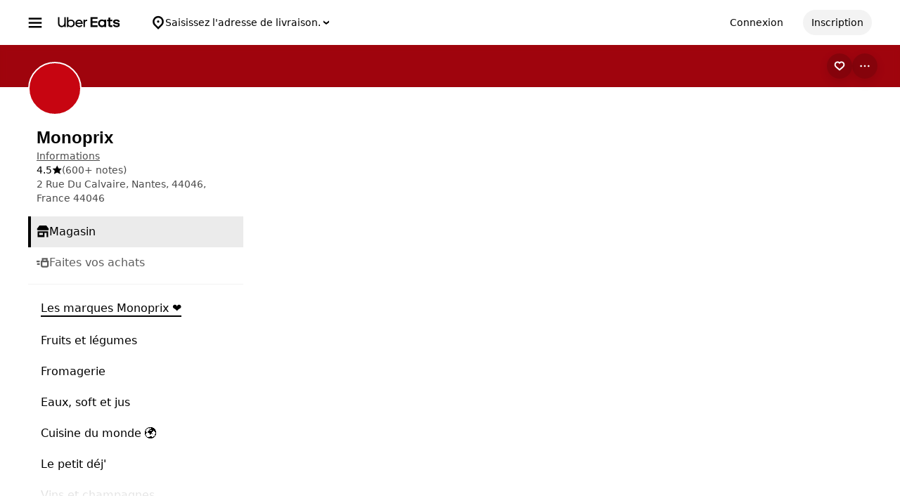

--- FILE ---
content_type: text/html; charset=utf-8
request_url: https://www.google.com/recaptcha/api2/anchor?ar=1&k=6LcP8akUAAAAAMkn2Bo434JdPoTEQpSk2lHODhi0&co=aHR0cHM6Ly93d3cudWJlcmVhdHMuY29tOjQ0Mw..&hl=en&v=PoyoqOPhxBO7pBk68S4YbpHZ&size=invisible&anchor-ms=20000&execute-ms=30000&cb=j976rx22i6ys
body_size: 48502
content:
<!DOCTYPE HTML><html dir="ltr" lang="en"><head><meta http-equiv="Content-Type" content="text/html; charset=UTF-8">
<meta http-equiv="X-UA-Compatible" content="IE=edge">
<title>reCAPTCHA</title>
<style type="text/css">
/* cyrillic-ext */
@font-face {
  font-family: 'Roboto';
  font-style: normal;
  font-weight: 400;
  font-stretch: 100%;
  src: url(//fonts.gstatic.com/s/roboto/v48/KFO7CnqEu92Fr1ME7kSn66aGLdTylUAMa3GUBHMdazTgWw.woff2) format('woff2');
  unicode-range: U+0460-052F, U+1C80-1C8A, U+20B4, U+2DE0-2DFF, U+A640-A69F, U+FE2E-FE2F;
}
/* cyrillic */
@font-face {
  font-family: 'Roboto';
  font-style: normal;
  font-weight: 400;
  font-stretch: 100%;
  src: url(//fonts.gstatic.com/s/roboto/v48/KFO7CnqEu92Fr1ME7kSn66aGLdTylUAMa3iUBHMdazTgWw.woff2) format('woff2');
  unicode-range: U+0301, U+0400-045F, U+0490-0491, U+04B0-04B1, U+2116;
}
/* greek-ext */
@font-face {
  font-family: 'Roboto';
  font-style: normal;
  font-weight: 400;
  font-stretch: 100%;
  src: url(//fonts.gstatic.com/s/roboto/v48/KFO7CnqEu92Fr1ME7kSn66aGLdTylUAMa3CUBHMdazTgWw.woff2) format('woff2');
  unicode-range: U+1F00-1FFF;
}
/* greek */
@font-face {
  font-family: 'Roboto';
  font-style: normal;
  font-weight: 400;
  font-stretch: 100%;
  src: url(//fonts.gstatic.com/s/roboto/v48/KFO7CnqEu92Fr1ME7kSn66aGLdTylUAMa3-UBHMdazTgWw.woff2) format('woff2');
  unicode-range: U+0370-0377, U+037A-037F, U+0384-038A, U+038C, U+038E-03A1, U+03A3-03FF;
}
/* math */
@font-face {
  font-family: 'Roboto';
  font-style: normal;
  font-weight: 400;
  font-stretch: 100%;
  src: url(//fonts.gstatic.com/s/roboto/v48/KFO7CnqEu92Fr1ME7kSn66aGLdTylUAMawCUBHMdazTgWw.woff2) format('woff2');
  unicode-range: U+0302-0303, U+0305, U+0307-0308, U+0310, U+0312, U+0315, U+031A, U+0326-0327, U+032C, U+032F-0330, U+0332-0333, U+0338, U+033A, U+0346, U+034D, U+0391-03A1, U+03A3-03A9, U+03B1-03C9, U+03D1, U+03D5-03D6, U+03F0-03F1, U+03F4-03F5, U+2016-2017, U+2034-2038, U+203C, U+2040, U+2043, U+2047, U+2050, U+2057, U+205F, U+2070-2071, U+2074-208E, U+2090-209C, U+20D0-20DC, U+20E1, U+20E5-20EF, U+2100-2112, U+2114-2115, U+2117-2121, U+2123-214F, U+2190, U+2192, U+2194-21AE, U+21B0-21E5, U+21F1-21F2, U+21F4-2211, U+2213-2214, U+2216-22FF, U+2308-230B, U+2310, U+2319, U+231C-2321, U+2336-237A, U+237C, U+2395, U+239B-23B7, U+23D0, U+23DC-23E1, U+2474-2475, U+25AF, U+25B3, U+25B7, U+25BD, U+25C1, U+25CA, U+25CC, U+25FB, U+266D-266F, U+27C0-27FF, U+2900-2AFF, U+2B0E-2B11, U+2B30-2B4C, U+2BFE, U+3030, U+FF5B, U+FF5D, U+1D400-1D7FF, U+1EE00-1EEFF;
}
/* symbols */
@font-face {
  font-family: 'Roboto';
  font-style: normal;
  font-weight: 400;
  font-stretch: 100%;
  src: url(//fonts.gstatic.com/s/roboto/v48/KFO7CnqEu92Fr1ME7kSn66aGLdTylUAMaxKUBHMdazTgWw.woff2) format('woff2');
  unicode-range: U+0001-000C, U+000E-001F, U+007F-009F, U+20DD-20E0, U+20E2-20E4, U+2150-218F, U+2190, U+2192, U+2194-2199, U+21AF, U+21E6-21F0, U+21F3, U+2218-2219, U+2299, U+22C4-22C6, U+2300-243F, U+2440-244A, U+2460-24FF, U+25A0-27BF, U+2800-28FF, U+2921-2922, U+2981, U+29BF, U+29EB, U+2B00-2BFF, U+4DC0-4DFF, U+FFF9-FFFB, U+10140-1018E, U+10190-1019C, U+101A0, U+101D0-101FD, U+102E0-102FB, U+10E60-10E7E, U+1D2C0-1D2D3, U+1D2E0-1D37F, U+1F000-1F0FF, U+1F100-1F1AD, U+1F1E6-1F1FF, U+1F30D-1F30F, U+1F315, U+1F31C, U+1F31E, U+1F320-1F32C, U+1F336, U+1F378, U+1F37D, U+1F382, U+1F393-1F39F, U+1F3A7-1F3A8, U+1F3AC-1F3AF, U+1F3C2, U+1F3C4-1F3C6, U+1F3CA-1F3CE, U+1F3D4-1F3E0, U+1F3ED, U+1F3F1-1F3F3, U+1F3F5-1F3F7, U+1F408, U+1F415, U+1F41F, U+1F426, U+1F43F, U+1F441-1F442, U+1F444, U+1F446-1F449, U+1F44C-1F44E, U+1F453, U+1F46A, U+1F47D, U+1F4A3, U+1F4B0, U+1F4B3, U+1F4B9, U+1F4BB, U+1F4BF, U+1F4C8-1F4CB, U+1F4D6, U+1F4DA, U+1F4DF, U+1F4E3-1F4E6, U+1F4EA-1F4ED, U+1F4F7, U+1F4F9-1F4FB, U+1F4FD-1F4FE, U+1F503, U+1F507-1F50B, U+1F50D, U+1F512-1F513, U+1F53E-1F54A, U+1F54F-1F5FA, U+1F610, U+1F650-1F67F, U+1F687, U+1F68D, U+1F691, U+1F694, U+1F698, U+1F6AD, U+1F6B2, U+1F6B9-1F6BA, U+1F6BC, U+1F6C6-1F6CF, U+1F6D3-1F6D7, U+1F6E0-1F6EA, U+1F6F0-1F6F3, U+1F6F7-1F6FC, U+1F700-1F7FF, U+1F800-1F80B, U+1F810-1F847, U+1F850-1F859, U+1F860-1F887, U+1F890-1F8AD, U+1F8B0-1F8BB, U+1F8C0-1F8C1, U+1F900-1F90B, U+1F93B, U+1F946, U+1F984, U+1F996, U+1F9E9, U+1FA00-1FA6F, U+1FA70-1FA7C, U+1FA80-1FA89, U+1FA8F-1FAC6, U+1FACE-1FADC, U+1FADF-1FAE9, U+1FAF0-1FAF8, U+1FB00-1FBFF;
}
/* vietnamese */
@font-face {
  font-family: 'Roboto';
  font-style: normal;
  font-weight: 400;
  font-stretch: 100%;
  src: url(//fonts.gstatic.com/s/roboto/v48/KFO7CnqEu92Fr1ME7kSn66aGLdTylUAMa3OUBHMdazTgWw.woff2) format('woff2');
  unicode-range: U+0102-0103, U+0110-0111, U+0128-0129, U+0168-0169, U+01A0-01A1, U+01AF-01B0, U+0300-0301, U+0303-0304, U+0308-0309, U+0323, U+0329, U+1EA0-1EF9, U+20AB;
}
/* latin-ext */
@font-face {
  font-family: 'Roboto';
  font-style: normal;
  font-weight: 400;
  font-stretch: 100%;
  src: url(//fonts.gstatic.com/s/roboto/v48/KFO7CnqEu92Fr1ME7kSn66aGLdTylUAMa3KUBHMdazTgWw.woff2) format('woff2');
  unicode-range: U+0100-02BA, U+02BD-02C5, U+02C7-02CC, U+02CE-02D7, U+02DD-02FF, U+0304, U+0308, U+0329, U+1D00-1DBF, U+1E00-1E9F, U+1EF2-1EFF, U+2020, U+20A0-20AB, U+20AD-20C0, U+2113, U+2C60-2C7F, U+A720-A7FF;
}
/* latin */
@font-face {
  font-family: 'Roboto';
  font-style: normal;
  font-weight: 400;
  font-stretch: 100%;
  src: url(//fonts.gstatic.com/s/roboto/v48/KFO7CnqEu92Fr1ME7kSn66aGLdTylUAMa3yUBHMdazQ.woff2) format('woff2');
  unicode-range: U+0000-00FF, U+0131, U+0152-0153, U+02BB-02BC, U+02C6, U+02DA, U+02DC, U+0304, U+0308, U+0329, U+2000-206F, U+20AC, U+2122, U+2191, U+2193, U+2212, U+2215, U+FEFF, U+FFFD;
}
/* cyrillic-ext */
@font-face {
  font-family: 'Roboto';
  font-style: normal;
  font-weight: 500;
  font-stretch: 100%;
  src: url(//fonts.gstatic.com/s/roboto/v48/KFO7CnqEu92Fr1ME7kSn66aGLdTylUAMa3GUBHMdazTgWw.woff2) format('woff2');
  unicode-range: U+0460-052F, U+1C80-1C8A, U+20B4, U+2DE0-2DFF, U+A640-A69F, U+FE2E-FE2F;
}
/* cyrillic */
@font-face {
  font-family: 'Roboto';
  font-style: normal;
  font-weight: 500;
  font-stretch: 100%;
  src: url(//fonts.gstatic.com/s/roboto/v48/KFO7CnqEu92Fr1ME7kSn66aGLdTylUAMa3iUBHMdazTgWw.woff2) format('woff2');
  unicode-range: U+0301, U+0400-045F, U+0490-0491, U+04B0-04B1, U+2116;
}
/* greek-ext */
@font-face {
  font-family: 'Roboto';
  font-style: normal;
  font-weight: 500;
  font-stretch: 100%;
  src: url(//fonts.gstatic.com/s/roboto/v48/KFO7CnqEu92Fr1ME7kSn66aGLdTylUAMa3CUBHMdazTgWw.woff2) format('woff2');
  unicode-range: U+1F00-1FFF;
}
/* greek */
@font-face {
  font-family: 'Roboto';
  font-style: normal;
  font-weight: 500;
  font-stretch: 100%;
  src: url(//fonts.gstatic.com/s/roboto/v48/KFO7CnqEu92Fr1ME7kSn66aGLdTylUAMa3-UBHMdazTgWw.woff2) format('woff2');
  unicode-range: U+0370-0377, U+037A-037F, U+0384-038A, U+038C, U+038E-03A1, U+03A3-03FF;
}
/* math */
@font-face {
  font-family: 'Roboto';
  font-style: normal;
  font-weight: 500;
  font-stretch: 100%;
  src: url(//fonts.gstatic.com/s/roboto/v48/KFO7CnqEu92Fr1ME7kSn66aGLdTylUAMawCUBHMdazTgWw.woff2) format('woff2');
  unicode-range: U+0302-0303, U+0305, U+0307-0308, U+0310, U+0312, U+0315, U+031A, U+0326-0327, U+032C, U+032F-0330, U+0332-0333, U+0338, U+033A, U+0346, U+034D, U+0391-03A1, U+03A3-03A9, U+03B1-03C9, U+03D1, U+03D5-03D6, U+03F0-03F1, U+03F4-03F5, U+2016-2017, U+2034-2038, U+203C, U+2040, U+2043, U+2047, U+2050, U+2057, U+205F, U+2070-2071, U+2074-208E, U+2090-209C, U+20D0-20DC, U+20E1, U+20E5-20EF, U+2100-2112, U+2114-2115, U+2117-2121, U+2123-214F, U+2190, U+2192, U+2194-21AE, U+21B0-21E5, U+21F1-21F2, U+21F4-2211, U+2213-2214, U+2216-22FF, U+2308-230B, U+2310, U+2319, U+231C-2321, U+2336-237A, U+237C, U+2395, U+239B-23B7, U+23D0, U+23DC-23E1, U+2474-2475, U+25AF, U+25B3, U+25B7, U+25BD, U+25C1, U+25CA, U+25CC, U+25FB, U+266D-266F, U+27C0-27FF, U+2900-2AFF, U+2B0E-2B11, U+2B30-2B4C, U+2BFE, U+3030, U+FF5B, U+FF5D, U+1D400-1D7FF, U+1EE00-1EEFF;
}
/* symbols */
@font-face {
  font-family: 'Roboto';
  font-style: normal;
  font-weight: 500;
  font-stretch: 100%;
  src: url(//fonts.gstatic.com/s/roboto/v48/KFO7CnqEu92Fr1ME7kSn66aGLdTylUAMaxKUBHMdazTgWw.woff2) format('woff2');
  unicode-range: U+0001-000C, U+000E-001F, U+007F-009F, U+20DD-20E0, U+20E2-20E4, U+2150-218F, U+2190, U+2192, U+2194-2199, U+21AF, U+21E6-21F0, U+21F3, U+2218-2219, U+2299, U+22C4-22C6, U+2300-243F, U+2440-244A, U+2460-24FF, U+25A0-27BF, U+2800-28FF, U+2921-2922, U+2981, U+29BF, U+29EB, U+2B00-2BFF, U+4DC0-4DFF, U+FFF9-FFFB, U+10140-1018E, U+10190-1019C, U+101A0, U+101D0-101FD, U+102E0-102FB, U+10E60-10E7E, U+1D2C0-1D2D3, U+1D2E0-1D37F, U+1F000-1F0FF, U+1F100-1F1AD, U+1F1E6-1F1FF, U+1F30D-1F30F, U+1F315, U+1F31C, U+1F31E, U+1F320-1F32C, U+1F336, U+1F378, U+1F37D, U+1F382, U+1F393-1F39F, U+1F3A7-1F3A8, U+1F3AC-1F3AF, U+1F3C2, U+1F3C4-1F3C6, U+1F3CA-1F3CE, U+1F3D4-1F3E0, U+1F3ED, U+1F3F1-1F3F3, U+1F3F5-1F3F7, U+1F408, U+1F415, U+1F41F, U+1F426, U+1F43F, U+1F441-1F442, U+1F444, U+1F446-1F449, U+1F44C-1F44E, U+1F453, U+1F46A, U+1F47D, U+1F4A3, U+1F4B0, U+1F4B3, U+1F4B9, U+1F4BB, U+1F4BF, U+1F4C8-1F4CB, U+1F4D6, U+1F4DA, U+1F4DF, U+1F4E3-1F4E6, U+1F4EA-1F4ED, U+1F4F7, U+1F4F9-1F4FB, U+1F4FD-1F4FE, U+1F503, U+1F507-1F50B, U+1F50D, U+1F512-1F513, U+1F53E-1F54A, U+1F54F-1F5FA, U+1F610, U+1F650-1F67F, U+1F687, U+1F68D, U+1F691, U+1F694, U+1F698, U+1F6AD, U+1F6B2, U+1F6B9-1F6BA, U+1F6BC, U+1F6C6-1F6CF, U+1F6D3-1F6D7, U+1F6E0-1F6EA, U+1F6F0-1F6F3, U+1F6F7-1F6FC, U+1F700-1F7FF, U+1F800-1F80B, U+1F810-1F847, U+1F850-1F859, U+1F860-1F887, U+1F890-1F8AD, U+1F8B0-1F8BB, U+1F8C0-1F8C1, U+1F900-1F90B, U+1F93B, U+1F946, U+1F984, U+1F996, U+1F9E9, U+1FA00-1FA6F, U+1FA70-1FA7C, U+1FA80-1FA89, U+1FA8F-1FAC6, U+1FACE-1FADC, U+1FADF-1FAE9, U+1FAF0-1FAF8, U+1FB00-1FBFF;
}
/* vietnamese */
@font-face {
  font-family: 'Roboto';
  font-style: normal;
  font-weight: 500;
  font-stretch: 100%;
  src: url(//fonts.gstatic.com/s/roboto/v48/KFO7CnqEu92Fr1ME7kSn66aGLdTylUAMa3OUBHMdazTgWw.woff2) format('woff2');
  unicode-range: U+0102-0103, U+0110-0111, U+0128-0129, U+0168-0169, U+01A0-01A1, U+01AF-01B0, U+0300-0301, U+0303-0304, U+0308-0309, U+0323, U+0329, U+1EA0-1EF9, U+20AB;
}
/* latin-ext */
@font-face {
  font-family: 'Roboto';
  font-style: normal;
  font-weight: 500;
  font-stretch: 100%;
  src: url(//fonts.gstatic.com/s/roboto/v48/KFO7CnqEu92Fr1ME7kSn66aGLdTylUAMa3KUBHMdazTgWw.woff2) format('woff2');
  unicode-range: U+0100-02BA, U+02BD-02C5, U+02C7-02CC, U+02CE-02D7, U+02DD-02FF, U+0304, U+0308, U+0329, U+1D00-1DBF, U+1E00-1E9F, U+1EF2-1EFF, U+2020, U+20A0-20AB, U+20AD-20C0, U+2113, U+2C60-2C7F, U+A720-A7FF;
}
/* latin */
@font-face {
  font-family: 'Roboto';
  font-style: normal;
  font-weight: 500;
  font-stretch: 100%;
  src: url(//fonts.gstatic.com/s/roboto/v48/KFO7CnqEu92Fr1ME7kSn66aGLdTylUAMa3yUBHMdazQ.woff2) format('woff2');
  unicode-range: U+0000-00FF, U+0131, U+0152-0153, U+02BB-02BC, U+02C6, U+02DA, U+02DC, U+0304, U+0308, U+0329, U+2000-206F, U+20AC, U+2122, U+2191, U+2193, U+2212, U+2215, U+FEFF, U+FFFD;
}
/* cyrillic-ext */
@font-face {
  font-family: 'Roboto';
  font-style: normal;
  font-weight: 900;
  font-stretch: 100%;
  src: url(//fonts.gstatic.com/s/roboto/v48/KFO7CnqEu92Fr1ME7kSn66aGLdTylUAMa3GUBHMdazTgWw.woff2) format('woff2');
  unicode-range: U+0460-052F, U+1C80-1C8A, U+20B4, U+2DE0-2DFF, U+A640-A69F, U+FE2E-FE2F;
}
/* cyrillic */
@font-face {
  font-family: 'Roboto';
  font-style: normal;
  font-weight: 900;
  font-stretch: 100%;
  src: url(//fonts.gstatic.com/s/roboto/v48/KFO7CnqEu92Fr1ME7kSn66aGLdTylUAMa3iUBHMdazTgWw.woff2) format('woff2');
  unicode-range: U+0301, U+0400-045F, U+0490-0491, U+04B0-04B1, U+2116;
}
/* greek-ext */
@font-face {
  font-family: 'Roboto';
  font-style: normal;
  font-weight: 900;
  font-stretch: 100%;
  src: url(//fonts.gstatic.com/s/roboto/v48/KFO7CnqEu92Fr1ME7kSn66aGLdTylUAMa3CUBHMdazTgWw.woff2) format('woff2');
  unicode-range: U+1F00-1FFF;
}
/* greek */
@font-face {
  font-family: 'Roboto';
  font-style: normal;
  font-weight: 900;
  font-stretch: 100%;
  src: url(//fonts.gstatic.com/s/roboto/v48/KFO7CnqEu92Fr1ME7kSn66aGLdTylUAMa3-UBHMdazTgWw.woff2) format('woff2');
  unicode-range: U+0370-0377, U+037A-037F, U+0384-038A, U+038C, U+038E-03A1, U+03A3-03FF;
}
/* math */
@font-face {
  font-family: 'Roboto';
  font-style: normal;
  font-weight: 900;
  font-stretch: 100%;
  src: url(//fonts.gstatic.com/s/roboto/v48/KFO7CnqEu92Fr1ME7kSn66aGLdTylUAMawCUBHMdazTgWw.woff2) format('woff2');
  unicode-range: U+0302-0303, U+0305, U+0307-0308, U+0310, U+0312, U+0315, U+031A, U+0326-0327, U+032C, U+032F-0330, U+0332-0333, U+0338, U+033A, U+0346, U+034D, U+0391-03A1, U+03A3-03A9, U+03B1-03C9, U+03D1, U+03D5-03D6, U+03F0-03F1, U+03F4-03F5, U+2016-2017, U+2034-2038, U+203C, U+2040, U+2043, U+2047, U+2050, U+2057, U+205F, U+2070-2071, U+2074-208E, U+2090-209C, U+20D0-20DC, U+20E1, U+20E5-20EF, U+2100-2112, U+2114-2115, U+2117-2121, U+2123-214F, U+2190, U+2192, U+2194-21AE, U+21B0-21E5, U+21F1-21F2, U+21F4-2211, U+2213-2214, U+2216-22FF, U+2308-230B, U+2310, U+2319, U+231C-2321, U+2336-237A, U+237C, U+2395, U+239B-23B7, U+23D0, U+23DC-23E1, U+2474-2475, U+25AF, U+25B3, U+25B7, U+25BD, U+25C1, U+25CA, U+25CC, U+25FB, U+266D-266F, U+27C0-27FF, U+2900-2AFF, U+2B0E-2B11, U+2B30-2B4C, U+2BFE, U+3030, U+FF5B, U+FF5D, U+1D400-1D7FF, U+1EE00-1EEFF;
}
/* symbols */
@font-face {
  font-family: 'Roboto';
  font-style: normal;
  font-weight: 900;
  font-stretch: 100%;
  src: url(//fonts.gstatic.com/s/roboto/v48/KFO7CnqEu92Fr1ME7kSn66aGLdTylUAMaxKUBHMdazTgWw.woff2) format('woff2');
  unicode-range: U+0001-000C, U+000E-001F, U+007F-009F, U+20DD-20E0, U+20E2-20E4, U+2150-218F, U+2190, U+2192, U+2194-2199, U+21AF, U+21E6-21F0, U+21F3, U+2218-2219, U+2299, U+22C4-22C6, U+2300-243F, U+2440-244A, U+2460-24FF, U+25A0-27BF, U+2800-28FF, U+2921-2922, U+2981, U+29BF, U+29EB, U+2B00-2BFF, U+4DC0-4DFF, U+FFF9-FFFB, U+10140-1018E, U+10190-1019C, U+101A0, U+101D0-101FD, U+102E0-102FB, U+10E60-10E7E, U+1D2C0-1D2D3, U+1D2E0-1D37F, U+1F000-1F0FF, U+1F100-1F1AD, U+1F1E6-1F1FF, U+1F30D-1F30F, U+1F315, U+1F31C, U+1F31E, U+1F320-1F32C, U+1F336, U+1F378, U+1F37D, U+1F382, U+1F393-1F39F, U+1F3A7-1F3A8, U+1F3AC-1F3AF, U+1F3C2, U+1F3C4-1F3C6, U+1F3CA-1F3CE, U+1F3D4-1F3E0, U+1F3ED, U+1F3F1-1F3F3, U+1F3F5-1F3F7, U+1F408, U+1F415, U+1F41F, U+1F426, U+1F43F, U+1F441-1F442, U+1F444, U+1F446-1F449, U+1F44C-1F44E, U+1F453, U+1F46A, U+1F47D, U+1F4A3, U+1F4B0, U+1F4B3, U+1F4B9, U+1F4BB, U+1F4BF, U+1F4C8-1F4CB, U+1F4D6, U+1F4DA, U+1F4DF, U+1F4E3-1F4E6, U+1F4EA-1F4ED, U+1F4F7, U+1F4F9-1F4FB, U+1F4FD-1F4FE, U+1F503, U+1F507-1F50B, U+1F50D, U+1F512-1F513, U+1F53E-1F54A, U+1F54F-1F5FA, U+1F610, U+1F650-1F67F, U+1F687, U+1F68D, U+1F691, U+1F694, U+1F698, U+1F6AD, U+1F6B2, U+1F6B9-1F6BA, U+1F6BC, U+1F6C6-1F6CF, U+1F6D3-1F6D7, U+1F6E0-1F6EA, U+1F6F0-1F6F3, U+1F6F7-1F6FC, U+1F700-1F7FF, U+1F800-1F80B, U+1F810-1F847, U+1F850-1F859, U+1F860-1F887, U+1F890-1F8AD, U+1F8B0-1F8BB, U+1F8C0-1F8C1, U+1F900-1F90B, U+1F93B, U+1F946, U+1F984, U+1F996, U+1F9E9, U+1FA00-1FA6F, U+1FA70-1FA7C, U+1FA80-1FA89, U+1FA8F-1FAC6, U+1FACE-1FADC, U+1FADF-1FAE9, U+1FAF0-1FAF8, U+1FB00-1FBFF;
}
/* vietnamese */
@font-face {
  font-family: 'Roboto';
  font-style: normal;
  font-weight: 900;
  font-stretch: 100%;
  src: url(//fonts.gstatic.com/s/roboto/v48/KFO7CnqEu92Fr1ME7kSn66aGLdTylUAMa3OUBHMdazTgWw.woff2) format('woff2');
  unicode-range: U+0102-0103, U+0110-0111, U+0128-0129, U+0168-0169, U+01A0-01A1, U+01AF-01B0, U+0300-0301, U+0303-0304, U+0308-0309, U+0323, U+0329, U+1EA0-1EF9, U+20AB;
}
/* latin-ext */
@font-face {
  font-family: 'Roboto';
  font-style: normal;
  font-weight: 900;
  font-stretch: 100%;
  src: url(//fonts.gstatic.com/s/roboto/v48/KFO7CnqEu92Fr1ME7kSn66aGLdTylUAMa3KUBHMdazTgWw.woff2) format('woff2');
  unicode-range: U+0100-02BA, U+02BD-02C5, U+02C7-02CC, U+02CE-02D7, U+02DD-02FF, U+0304, U+0308, U+0329, U+1D00-1DBF, U+1E00-1E9F, U+1EF2-1EFF, U+2020, U+20A0-20AB, U+20AD-20C0, U+2113, U+2C60-2C7F, U+A720-A7FF;
}
/* latin */
@font-face {
  font-family: 'Roboto';
  font-style: normal;
  font-weight: 900;
  font-stretch: 100%;
  src: url(//fonts.gstatic.com/s/roboto/v48/KFO7CnqEu92Fr1ME7kSn66aGLdTylUAMa3yUBHMdazQ.woff2) format('woff2');
  unicode-range: U+0000-00FF, U+0131, U+0152-0153, U+02BB-02BC, U+02C6, U+02DA, U+02DC, U+0304, U+0308, U+0329, U+2000-206F, U+20AC, U+2122, U+2191, U+2193, U+2212, U+2215, U+FEFF, U+FFFD;
}

</style>
<link rel="stylesheet" type="text/css" href="https://www.gstatic.com/recaptcha/releases/PoyoqOPhxBO7pBk68S4YbpHZ/styles__ltr.css">
<script nonce="Xz0vY2RxwWAX5T98Vzm2bg" type="text/javascript">window['__recaptcha_api'] = 'https://www.google.com/recaptcha/api2/';</script>
<script type="text/javascript" src="https://www.gstatic.com/recaptcha/releases/PoyoqOPhxBO7pBk68S4YbpHZ/recaptcha__en.js" nonce="Xz0vY2RxwWAX5T98Vzm2bg">
      
    </script></head>
<body><div id="rc-anchor-alert" class="rc-anchor-alert"></div>
<input type="hidden" id="recaptcha-token" value="[base64]">
<script type="text/javascript" nonce="Xz0vY2RxwWAX5T98Vzm2bg">
      recaptcha.anchor.Main.init("[\x22ainput\x22,[\x22bgdata\x22,\x22\x22,\[base64]/[base64]/[base64]/[base64]/[base64]/[base64]/[base64]/[base64]/[base64]/[base64]\\u003d\x22,\[base64]\\u003d\x22,\x22eBVAw44DwpPDlMO0w4JKU094w7URSEXDucKuVwITeFlHdFZteSBpwrFWwqLCsgY/w7QSw48Qwq0ew7Ycw7kkwq8Rw43DsATCkxlWw7rDokNVAxUgQnQfwot9P2oNS2fCvcOXw7/[base64]/Dk8O+w7HDmsK3w77DuCQFK3Y8H8O/VhLDuiDCsmEUUn0FTMOSw5TDusKnc8KIw5wvA8KmMsK9wrATwrIRbMKow4cQwo7CrloyUUcgwqHCvU/Dk8K0NUvCpMKwwrEUwofCtw/DpR4hw4IzBMKLwrQEwoMmIGLCusKxw70hwqjDrCnCoF5sFm/DksO4Jwg8wpkqwpx0cTTDsxPDusKZw5wIw6nDj3ktw7UmwrFTJnfCocKuwoAIwr8swpRaw6hfw4xuwpIwcg8ZwoHCuQ3DicKTwobDrm8aA8Kmw6fDv8K0P2s8DTzCrcKneifDssOfcsO+wp/CtwF2PMKRwqYpPcOcw4dRdcKdF8KVbEdtwqXDt8OCwrXChWIVwrpVwoPCgyXDvMKLT0Vhw4RRw71GDCHDpcOnT3DClTsuwo5Cw74+ZcOqQhETw5TCocK4NMK7w4Vmw5R5fzoDYjrDiHE0CsONZSvDlsODWMKDWXIvM8OMBMOUw5nDiA/Dm8O0wrYbw5hbLHtlw7PCoBc1WcObwrsDwpLCgcKSD1U/w6HDsixtwpPDqwZ6HWPCqX/DmMOuVkt0w4DDosO+w5gowrDDu1jChnTCr0fDvmInACLCl8Kkw45vN8KNLwRIw70ww4suwqjDvCUUEsOLw4vDnMK+wqvDnMKlNsKMD8OZD8OyVcK+FsK9w7nClcOhXsKYf2NTwpXCtsKxK8K9WcO1Sj/DsBvCmMOcworDgcOSKDJZw5LDmsOBwql2w5XCmcOuwrvDicKHLF/DjlXCpGLDg0LCo8KLI3DDnEsFQMOUw78tLcOJfcOHw4sSw6vDi0PDmiYpw7TCj8Onw5sXVsKIKSoQA8O2BlLCgRbDnsOSSBsecMKhVicOwqhnfGHDvmsOPkHClcOSwqI/[base64]/CpMO7w6YrCMK5QMOPwpvCpWvChS7DgTcjOcKgUGzCuhYuCcOvw6w2w6oFQsK0aG81w4TDh2ZzR19Aw5vDlMKqeCrCrsOXw5vCiMOow69AJ35Aw4/CucKsw5UDfMKnw6XCtMKpKcKAwq/CncK8wr7Dr0N0M8Ohwr0bw5wNHsKlw5nDhMKtKQbCiMOQUS3CmsK0GTHCncKlwo7CrXPDsSbCr8OWwoVyw6HCk8KoImbDiT/[base64]/[base64]/CcOOTFYSw4rCsEIiI8KzBGjDuGfDiMK4w5rCpVJCZMK2P8KtChjDr8O0Hx7CscO9aWLCocKTZ1fClcKyAy/[base64]/wobDpBpDYsKjAcOrKisqw5ZgeBTDncOjQsKSw4AUasKoBXnDjn3CksK2wpfDgcKDwrl0KcKjUMKlw5LDq8Kcw65Cw6TDphfCrcKPwow1QA9LJQ0JwofDtsKfRcKEB8KcJzPDnjnDs8KFwrsDwrMiHMORaB5mw6vCpMKWQWwAZn7Cg8OKDVHDoWJ3TMO/GsKNXwR9woXDl8OJwobDpSsJAMOww5PChsKRw6AWw7E0w6FowqbDoMOAQsK9McOhw6cPwoMzH8K6c2k3w53CmDwGw43CpRk1worDolrCsFY6w7DCg8OlwpNhZCXCocOXw7wkbMOzBsKDw54kZsO0KlULTl/Dn8KUZcOmMsOQNS0ADMOpb8K1H3p+L3DDj8Kxw7paZ8OXTAomCnEow5HDtsOgDkbCgynDsx/[base64]/DujhIwp9Dw6ROD28Vw5HDisOvfcKMbMKSSMOzREgUw5d+w5DCgwHDihbCsnJjKMKZwr9HWMOowoJPworDjGTDjWVXwq7DnMKvw73ClsOYIcKTwpPDgMKdw6tyR8KYUTd4w6PCocOKwpfCsDEOCht5AcOzCWTCiMOJaHDDl8KSw43DrcKnw5rCg8O0SMOsw5rDscO/c8KfGsKJw4kgD1HCh0FOa8Krw6DDucOtQsOqf8Knw7omFBjDv0zDnCxyAShoXAhYE38rwoM3w7wQwqHCpMK1DcK1w4vCu3BvBXk1YcOKaH3Dg8Oww7PDmMKbKnXCtMOxc2DDpMKpXUfDmxoyw5vCoVgWwo/DnzZqDxHDhMOaa0IJcwwmwp/Ds1hBCiIMwqlOLsKBwooKVcK1w58zw546dMODwo7DnVoawoXDoCzCssKzQn/DvcOkfsOqW8K1wr7DtcKyC10Mw4HDoApqE8KUwrwnQCLDgToGw4ZpFzxUw5zCrWRdw63Dr8OBU8KIwqzCnHfDk0YBwoPDvgB3Lj5FKQLDugZ7VMOiOiDCi8KjwrN2cg9LwpRawrsUWH3CksKLallhEVY/[base64]/[base64]/DlsO0Ex8mAW/DscKew5ISUsOQWcOcw7VJX8KBw7tnwpTCi8OUw5XDjcK+wqzChnDDlSXDtFbDmsOfe8KvQsOUU8OiwpHDkMOpL2TCqV80woskwpI+w7fCnMKcwqFOwr/[base64]/w6xqMcO7UULCrl/DrDbCmsKQwqPDmxMkwpUaNcOHLcO5HsKiBsKafzXDoMKKwpEULU3DpiVAwq7ChhBlwqpnTFpQwq8Rw7Buw4vCs8KoScKBUBYpw7ooFsKjwpvCocOhbX7CmWMMw4s2w4/DpsKdFFnDp8OZXXnDhcKDwrrCi8ODw7DCtMKDTcOpHljDn8KzDMK9wo0YGzTDv8OVwr4DVsK3wr/DmzgUfsOnJ8Ojwp3DqMOIGgfClcOpPsOgwrfCjRLDmgbCrMOjGwdFwrzDssOcOzoFw7c2wqk7MMKZwp9UPsOSwobDrWXClFEBNMKsw5rChgNnw6DCmCFJw5Fhw7Qrw44BFFnDnTnCr0TDl8OnSMO1N8KSw5/[base64]/w4LCscOeBVdZD8K/K8OKwpzDp1TDu8OXw6HDuMOUZ8O6wobDucOqMS3ClcOnOMKSwoJeOSkNRcO0w7R2esOrw4nCgnPDksKMFFfDsVzDrMOPP8K0w5jCucKqw4gew4o1w64qw5oEwrbDhE5tw5TDhcOYZEhQw4Iqwphow5QUw7ACHcK/wrvCvjhWLsKOO8O1w7bDp8KVNSfDp1HCi8OmAMKGXnbCpcOnwrbDnsKOQ2TDm14UwqYfw7vCnn18wqgzAS/DqMKYJMO6w5XCljYDwrc6YRTCjCrCti8UPsOjF1rCjwrDgknCisK5N8O2KHXDtsOuBigiKcKLeWTCu8KZRcOgUsK9w7ZgbV7Dk8KPM8KRM8OfwqHCqsK/wpzDmzDCkgclYcOrezLDq8KCwrQyw5PCnMK4wo/DpAVew71Gw7vCjUTDhwYPFy9nEMORw5zDpMKjBMKBfcOlSsOWST1eWxFyPcKpw6FJXT7Dp8KKwrnCu2cPw5/CsEtqKcKiYQ7DncKZw4PDkMOBTw9POsKiXFPCvy8lw6LChsOQLcOqw7zCsh7CkErCvHHDvArDqMOew5fDk8O9w7I9wrDClFbDt8K/fQtfwqVdwr/CuMK3w77CnsOMwoU7wpHCr8KndEfCk27DiGNkAMKqRMOrG3phYiPDvWQUw4cZwofDsW0swoE2w5RnIRDDscKtw5vDtMOPS8O5TMO/WGTDg2HCsmLCpsKxCnvCoMKZCW0xwprCpTbCtMKXwprDpBzCtT4FwoZNUsOIREskw4AOAD3CusKNw4pPw703dH7DqXRmw4MCwrnDhmjDssKKw4RVbzDCrTzCgcKMDsKYw7ZYw60DH8OPw7fCnHbDhwTDrMOKSsO6T3jDtjs1LMO/Dwxaw6jChcOgEjXDqMKVw5FuYijCr8KRw4XDgMO2w6p8ARLCvwLCmsKNHmJTM8O/[base64]/IMKFwp7CpijDusK7w6JwWx/DlsOBwrnDq3gGw4HDtBrDvMOZw5LCugTDo1rCmMKuwox0UcOQG8Oqw7g+RA3CunMPN8OBwpY3w7rDuiTCix7DusOVwrLCiEHCpcK+wp/DscOLUiV9LcKkw4nCrsOiUT3Dq03DosOKe2rCs8KvCcK6wrnDrHXDgMO1w7HCji1ww54jw4LCjsO/[base64]/DjDIQUcOvwqTDqRLDlsOEwqdrwplpEBgWHXZ8w67CocKww69JQWTCvD3DkMOWwrHDoSHDmcKrO3/DtsOqC8KLEcKfwprCizLCjMKGw4fCnibDi8Oow4bDtcOpw5Bmw50SScO0ZwDCh8Kgwr7CgVTCv8Ocw4bDmSYAJ8Oqw7zDiBLCjH/Cl8KrPEnDvyrCqMO8aEjCs0MeUcKCworDrwYTSQ7CocKow5EPXHUEwp7DvTXDp25XDndGw4/CtwcfXEpbNE7Ck1JGw5zDlFzChjTDrMK0woHDmlM5w7FrcMOPwpPDmMKuwq3Ch3Ulw7cGw5rDn8KdBzIzwovDrMO/wr7CtBvCgMOxIgtiwosiUAM/w5jDgykww4t0w7QeesKVfUQ5wpxOb8Ojw6pWHcKrwpDDvcO7wooWw7zCp8OibMKhw7/DpcOiPMOKTMK+w70swofCmjQUIwnCgjBJBUXDpcKRwojChMOAwobChsOzwqHCnFRsw5vClMKRw53DnhRXBcO0UxopbTPDpyLDoBvDssK7dMO5OAAuXsKcw59/eMORHsOJwo9NEMKzwq/CtsKvw715GmgMfi85w47CklEcFcKnJ0vDisOGRGXDtC7ChsOlwqAdw6DCi8OHwqMeUMKUw7hawpvCqzTDtcOowpYZOsOge0zCm8OpVgcWwr9lTUXDsMK5w47DnsOpwq5aVMKlBCQtw5QiwrRzw4HDoWILOMOtw7/DucKlw4jDhMKXwoLDtwpLw7zDl8ORw6gkGMK6wolkwovDrXnDhsKzwozCsEo+w7BYw7rCnQ7CuMKSwr1lecOfwpDDu8OtbCDCiR1kwq/CunUDK8OBwpoBfmzDosKkdTzCn8OTUMOJN8OLG8KwJlTCqsOkwobCiMOuw53CqzVQw6B8w7Zuwp4REsKxwrcvejnCicOVR3zCpRg6CgM9EgnDvcKNw53Co8O0wq/CtWXDmxt7LDDCiH1mE8KIw7PDq8OCwpTDisOEBsO0SSfDnMKzw4sqw4hhPsOOVMObScO0wpJtOyQVRcKBRcOuwoXChkUXI2rDksKYPEtUXcOyWsOhNlRRPMOYw7lZw5dbTU/CjGlKwq3DszoNZWt4w4HDrMKJwqs8FGjDrMOEwpMcYVAJw7YJw5R5GMKfcA7CssOtwp/[base64]/Cg3rCnR/CpMOneh8Yw7LDtsKWcF7CrgQtwqTCsMO5w6XDqAdNwrA2ITPCgMO/w4B1wplewrw+woTCvz3DjcOFWAHCg0UgKxHDhcOXw5rCnMK3UV54w5bDjsKrwr5Yw6M2w6J6BhLDkEzDnsKOwrTDr8KCw4pww63DgmXDuSxnw4PDh8KNeXg/w5g8w5vDjnlPQMKdccOBXcKQV8K1wp7DpSLDhMOsw6bDkWM+NMKtCsOPGzzDsiwsfcKUccOgwqPDoFFbQz/DtsOuwrDCmMK9w50gDSfCmRPCr0JcJlpAw5t0CMO8wrbDt8KHwpjDgcOKw6HClsKoacK1w6IMDMO5LAo7ZEnCucOrw5Upwp4KwoUsesOiwqLDoQ8CwoISYjF1woVWwrVkXcKfcMO2w4LCk8OFwqlSw53Ci8OEwrTDtMOCTxPDpx/Dkk8ifBRtG2HCkcKRfMOaXsOVDsOuE8OWacOsB8OYw7zDvwMEZsKRYmMtw6TCtz3CjMORwpvCuzrDuzkMw64cworClWkEw4fCusKbw7PDj2HDnmjDmQDChFM4w6nCmw4zLsKvRDfDr8K3GcKiw7nDliwSWsO/M2bCnXTDoiw4w45ow5vCoTnChEPDsFDCmXF/ScOaEcKLJ8O7dn3DjcOuwotow7DDqMO3wpnClMOLwpPCpsOLwrjDpcOww50wcGBzblnDscKUMGVxwqsGw4wUwpnCgT3CrsONCF3CkVHCsEvCnTNsdBLCizx/aCAqwrYrw6EPaCzDuMOhw4/DsMO3Tjxfw5dkFsKFw7Yww4B1fcKuw5LChDk3w713w7PDjw5tw7hJwp/[base64]/Q8KNwrnDqh1fecOfUMOwwqVWw59Jw7Byw517N8O2dHXDmHU4w4NePlFhTmnCmsKaw5wyTcOdw4bDh8Oaw4t9dx1EcMOMw4xFw4N5MQVAb1HChMKKNFnDrsOow7AVFTrDoMOxwqPCrk/DlwPDr8KkXnTCqC03Lm7DjsO/wobDj8KBOcOEHWNgwr8Aw4PCnsOpwqnDlXIAd11mGFdpw4JIwoAbwosOVsKowpFmwp4Gw4bCh8KZPsKmDjwlE2PDtcOvw7JIF8KnwqxzZcKOwoUQNMOTAMKCaMOVI8OhwqzDmQfCvMKIbGZxesKXw4J/[base64]/[base64]/CphHCmCrDuMOXwoJLFMO9A8KwIMKZw5R5w6BAwoIVw4Zpw7sxwoQ1HnJMFcOEwqgQw4TCnjk+BTYMw67Cuh4gw6sgw6lBwpDCvcOxw57CgQVew4wpBMKjYsO4U8KPPsKeSU/CoQNfUCJ8wr7CgsOHIsObFCXDosKGYsOEw4dbwpfCs3fCq8O7wrHChBPDoMK2w7jDknrCkl7DksKIw4TDqsK1B8OzTsKow4N1C8KywoI7w67CrMK3YMOOwofDvEh/wr/DjxgNw4Ztw7/CiBAmwonDrMOWw6lFN8KxasOlcxrCkCQIflstH8OXfcKEw7ULJ0jDjhLDjlTDtcOhwonCjT4Zw4LDlm7Cpz/CmcKREcODUcK5wrDDp8ObTsKcw4jCssK7MMKUw4NOwroXIsKWK8KDc8Opw4sCdm7CucOSw7bDh2xXNUDCocOpU8OOwoA/[base64]/w4PClsKzPMKzwosBwoFfUsKVw6YqYDxdOMKjD8Kaw7HDqsOvG8O0Q2DDtyp/GhA9fnFpwpnChMOWNcKWEMOaw5rDmTbCu1fCvht8woNBw7XDv3slOk5pfsKiCRBow6fDkUXCl8KhwrpkwrXCqcOEw4TChcKvwqg5wo/Cmw1Lw4PCv8K3w6bCtcO1w6fDrWIKwo57w4XDisOKwrHDjEHCiMOYw7pHGiRDGV7DsWJMfAvDiyTDsgZnW8KSwovDkkLCjRtqIcKfwo5dD8OeGgDCr8Kswp1fF8OwKiLCp8OUwqfDosOuw5TCtAvChlQASQ4ww6DDhMOlCcKKYk9ZNMOZw6t/w4fDqsOQwrXDssK8wqzDoMKsI2DCq2MHwrNqw5rDpMKiehfChw9Nw64Lw6fDisOKw7rCj11ow43CikgTwo5tVELDhsKMwr7ClMO6KmRSVToQwpvCisO7ZVTDmzcJwrXCum1Dwo/DvcOUTnPCqiPChEbChhvCscKkEMK3w6cZK8KaHMOQw70+GcKAwpJ7QMKvw4pBGBPDm8KdUsOEw71nwrR6F8K0wqnDoMKuwpvChsOibBpxYW1+wrcyT2jDoEBzw4fCmWkqeH/DnsKWERZ4E3fDqMOLw7oZw6PDo1fDnWzDlz3Cl8O0S0ovHG4iE1QOesKpw6tmGwwhd8OUYMONKMODw5s7AHIRZhJIwpTCqsO5XksYHjHDjMK+w7svw5rDpwZCw68lfjEXS8KEwoITN8KtF29OwqzDpcKww7EgwpwswpAfIcOVwoXCksKFNMKtfDxJw77CgMO7w5LCo0/DjhnChsKYT8ObHksow7TDncKdwqQmMEVWwq/Cu2PCtsOmCMKSwrsTGgvDtjvDqlFRw50RGU1cwrlIw73Dl8OGBHrChQfCq8OdYkTCiSXDg8K8woN1wqLCrsOIN0PCtlIvL3nDicO/wonCvMOPwqdeC8OGfcKjw5o6WR0aRMOkwpMKw6NXKEo0MjQTe8Onw5IcZFUCUlPCn8OoO8OqwoDDlF/Dk8KTbRLCiD3CjllidsOew4EMw4XCoMKcwplsw6BQw6FqFHkmLmsWEXrCscK6NcKoWSwaAMO0wrscfcOYwq9ZRMKMKRlOw5BoCMO6wonCosOpexB5wow/w6zCmSXChMKvw5p7ID7CucKmw4HCpTI2JsKTwqDDtXzDisKOw59+w49JIgjCqMKnw4vDqH/ChcOCeMOVC1UvwqbCtWAbYSo+wrt3w4/Cr8O6w5bDrcO4wp3Dn2zCvMKRw54yw7siw70yAsKGw6fCj2jCmynDjS5TBcOgP8Oxeismw4IRLMOkwqspwpsfK8Kzw6snw4pGcsObw6RLIMOzGsOww6JOwrE6NcO4wpdqdxZdcnxHw6kyIAjDikJZwrrDmmbCj8KsdjLCm8KywqLDpsK6wpQ5wohVHhw/SSNrLsK7w6kjYgsUwr93B8KeworDocKwTxTDqsKSw5JgBxnCvjAVwo0/[base64]/CqsOtwqNIQ0sSw7Y1KQnDv1g0WUZEw6Zsw4g+DMKGJMK0BzvCtcKaMcKWGsKdaCvDnktDbhNQwrIPwo4PAgQFH3lBw63ClsO4aMOGw4HDv8O9SMKFwozCoTxYcMKNwpAqwpEvSlPDkyHCj8K8wqzDk8KcwrjDnA5Uw6jCrDxSw4RnAUcsQcKBTcKmAsOfwpvCiMKjwp/CpcKrDRhvw4pGFMO0w7LCnWozTsOCBsOfe8K8w4nCqsKuw7zCrWg4d8OvKMKDXjpRwoXCicK1DsKuV8OsZVVGw4bCjAIREBYNwr7CoTjDhsOqwpbDkHvCuMOIFGLCoMKmMMK+wq/CtgteecKgIcOxI8KgGcOpw7DDg3TCksK+IUhRwoUwDcOsHy44JsOrcMOZwq7DqMOlw5TCsMOsVMKWYwwCw5XCosKHwqtkwrTDuDHCisO9wrXDtEzCjy3DuVkPw77CrhZ3w5nCtxrDkGh5wq/Cq0LDqsOtf3PCqcO4wq9VVcK5KWAvP8KVw6B4w7HDhMKyw53ChycBbMOZw5zDrsK/wplRwpQEW8KzQmvDoF3Dk8KUwojCg8K7wpdowozDoGjCpwrChsK9w75qRGt1L1vCkGnCsA3Ct8O6wrrDuMOnO8OKQMOHwpYPDsK1wo8fw4p/[base64]/[base64]/DnWsCP0zDgAwVw5U8BjHDpMOuwrbCuxBnw6tnw7XDuMKAwpvCoV7CrMOUwoFbwpPCpcOvTMKPJDsiw6sdOMK3XcK7WABtUMKjw4DChkrDtBB4wodqcsKewrDDo8OQw6ceTcOHw7/DnlfDlFJPRm0Zw6UmKWPCrsKlw55ONxNJfVUIwo5Kw7UYMsKHA3VxwqckwqFCByXDrsORwrdtwp7DrnptTMOHQn1HZsOew5PDhsOOL8KcQ8OTGcKmwrc7SHNcwqZYIknCsRXCpcKZw45hwpoowod6L0zCisO/dQItwr/[base64]/DgcKJwp9VV8KTIUjDuCvCpMOXUMOTFlLDhEfCrV3DqxTCpsOLNyZ3wphAw6nDhMKvwrDCtmXCmcOaw7vDksKkeS7CsxrDoMOyf8KxccOXBsKVf8KJw7XDisOfw51db0fCtC7CkMONVMORw7zCv8OSE0kjXcOpw6lHcyM1woJ/WAvCh8OnYsOPwocVbsKQw6Iww5/CiMKaw7nDkMOQwr/[base64]/[base64]/ChAU6w69mwqTCi8ORDzQ3w4Abwo/Dg8Olw5xsA0DDg8OlIMOMMsKfI0UDHS4XRcOaw55BVxTDkMOzGsOZV8K3wrvCnMOmwqRpEsKvCsKbHUJMbMKhU8KZFsKCw4kZCcOYwoLDj8OTRV/DinLDrcKKNsK7woIfw6jDksKjw6fCosKuOFfDlMO/[base64]/DrmZbw4JEKERhbkslw5gRwrPCuz5xN8KJwoknX8KwwrfCrcOywrTDrCdFwqgww7Q4w7F2QmTDmSowKsKBwovDviHDsDdBAGPCjcO4TcOAw6vCk3rCs2cTwpgSwrrCnxLDthjCv8OuEcO/wo0KIUXDjsOrFsKDdcOSUcOaDcOREMKnw7vCrH14w7V/VWcHwoh7wrIdEFsICMKjJsOuw57DuMKuKHLCkCdSYhzDpRbCvVjCjcOZasK5b2/DpSx7dMKzwpHDj8K8w5YWVEs+wqQdZS/DnWhzwqFKw71kwobCqXXDnsKMwr7Dm0fDp1hFwpHDkcOgesOsSEvDu8Kcw70kwrbConU+U8KAFMKgwrwFw4gKwpIdJMKVaBcQwo/Do8KXwq7Csl/[base64]/CuS/DtcONfgkbwoQUV3U4w51ONMKLdMKqw5xpEcOTIwXCqU12DULDgcOKKcOvSg8qEw3CqsOTaEDCt2HDkmLCrWd+wqHDo8OyI8OCw6nDnsO2wrXDs0khw7rCminDpDfCiyhVw6EJwqjDiMOcwrXDksOlbMK/w7vDm8O+wq/[base64]/CkAPCoSM9eD5Mw6AuGsKlwr7Dp8OkwrXDh8K2w4RkwrJgw6Mtw5YXw7PDk0PCvsKedcKSa3RwRsK9wolvWcOXAABUQMOvdAnCpUkOwq16TcKkDmTCoXTCjsKAO8K8wrzDmFLCqQrDljIkFsO5w4/Cq393fkPCtsKfPsKKw4sOw5Eiw4/CpsKtTWInKTpvGcOZBcOFLsOmFMOlWhg8Bzs6wq89EcK8fcKHTcO2wr/DicOKw5x3wofDoRdhw54Iw6rDjsKmOcKROnkQwr7CpQQyc21oQAhjw51uccK0w4nDnSTCh1HChBt7NMOnHcOSw6zDlsKWBRvDg8KSAV7Dm8KBR8KUJHFsIsO6woHCscKAw6XCv2DCrMOhEsKLw6zDncK3fcKiEcKDw4NrPkEzw4/CnGzChcOETEjDlXfCmG01w5jDhAJBKsKZwo/DsGHCgTw4w6QJw7TDlE3ChyHCllDCs8OMK8OLw6NkXMOaBXDDlMOdw6HDsloEEsOOwoPDg1DDgWsEF8KVaXjDosKqbxzCgxDDncKzCcOiwoJHMxvCpALClDxgw4rDskHCi8O4wrA/SmxURAxANw4QKcOvw5QjZ1HDiMOLw43CksO8w7XCkkfDocKZw7PDhsKBw7JIQl3Du08kw4rDjcOaIMOAw6HDpj7CvXlEw6wPwoNsW8OjwovClcOgYB1UCRLDrjdUwrnDnMKnwqZ6bn/DuU49w5pwRMOiwr/Cv24fwrp/ccOWwrQrwporWw1TwokfB0kBKjPChMO6w7w8w5XCkmlYLcKMXMK3wphhARjCoBgMw7UqGcOhwoFWFFnDtMOUwrcYYUglwp3Cml4YI1w9wq1BccKnUsOKN3JBZsOWDTjDpX/CvGQzQwgGXcOuwqDCg3FEw542LGkiwo55QmXDvwPDhsO1N1RWQMKTMMOJwoRhwqDCocKJUlZLw7rCklxAwos9DMO4SE9jSg95bMK2wpTCgcOJwqnClcOgw7lqwptEFi3DusKecEjCsTBNwpVgdMKfwpTCv8KLw7rDoMODw4gKwr8Pw7DClsKbJ8O/woDDi1c+aFjCgcOdwpR1w6Ylwpg4wpnCqRk8SBhfIh5UYsOWVMOAEcKJw4HCrsONQ8Oew5MGwqVbw7M6FC7CrR4wbx/CqDzClsKSw5zCvnYUV8Ofw4bDiMKLHsK5wrPCv0Bnw6LCjlYsw6pcEsKCI0XCq0toQ8OzIcKPWMKRw7Iswo4YfsO9w4LCscOQUlDDgcKcw4PDnMKWw7pawosJdUgfwrXDiE4/GsKDSMK5fMO7wrwXcTjDjGBbHmZ4w7jChcKsw6lWTsKfJz5HJ18LTcOGFiYrJ8ORdMOvSWEYfsOuw5TClMO6wprDhMK6ahjDi8KqwpvCnyskw7Rfwo3DszfDiD7DpcOGw4/CqnJYXUp/w49NB0nCpCrCr2VuektjHsOpacKhwqrDoVNnCEzCucK2w6HCmQ3CpcKiwp/[base64]/worDv8KAw57CnMOPMcKtYwTCo3TDo8OywrTCn8Obw5rCmcKHEcOlw74nSDo1K0TDrsO2NMOAwpdsw5Msw57DscKtw4MVwqLDh8K7VsOpw59sw7MYFMOwcx3Cin/CvVFJw7XCvMKXKSPCrXc/KWDCtcKfbcOzwr0ew6PDhMOdGjAUAcOCOFdOa8O5bVDDlw5Kw7nCi0diw4/ClDjCvD4ew6cxwonDgsKiwobDig04RcKUX8KONBNwdADDrS7CosKswp3DuBNrw7fDjcK3C8KOOcOQBsOHwrnCmkDCiMOEw4Eyw4JnwojDrQTCoTMuJMOuw7fDocKlwooOOMOkwq3CssOMETjDrwbDn3/CglctemHDvcOpwrcNPFDDiXtlFG15wq9Ow6bDtDRpSsK+w6Q+V8OhVWcywqV9MMKWw7oiwqpqO3hqE8OtwrVrZVjDnMKQIcK4w4AhL8ONwoUUcEjDgXfCpwHDvCTDvnQEw4J/WcOxwrtrw4wNQRjCn8OyTcOCwr7DoQbDg1hewqrDhDPDm0jCmcKmw5jCoypNdm/Dh8KQwo46wpohFcK2PxfCusKhw7DDhiUgOCzDlcOGw7hZKHzCjsO0wpRew7jDu8OIYEJkfcKRw7hdwpXDl8OQCMKIw4vCvMKsw6hsR2RMwpDCiXXCgsK2wqnDvMK9GMO/w7HDrxB6w4fCniYfwp3CiGcuwrIawrrDlmUWwocUw5zCqMOhXDrDj2LCnTLCpClLw7/ChHfCv0fDs1/CtsOuw67CnQBPUcO4wpDDmQ8SwpDDmj3ChjLDqsKSO8KYPELCqsOzwrbDi3jCpUA1wrADw6XDtsKfIMKpZMO7TcKbwp5Yw7lGwoMZwoxtw5rDi27CisK8wpDDq8O+w7/[base64]/DkxTDt1XDqsK4w4HDksOcw6LDpXp5YsK5acOrOGnDu1jDgCbDpMOufhjCi1tXw79bw7PCosKRLg5HwoY0wrbCgD/DtAjDsQjDncK4RgDDvUcIFn11w4JEw5TCrMO5Xi8Fw5sGWgs/ZHNMBwXDrcO5wqrDmUnCtHtsE0xMwq/CvTbDt13Cp8KRP3XDisO1fSvCqMK1JhM6UhNUCylkGETCohYTwogcwpwDDsK/[base64]/Csj9/w7/DhTAFw4Juwpctw5Ipw4nDocOFXcKdwrFWSD4jWsOWw6gTwowcWQhEEiLDg1XDuXNZwp7DmGc0BVgSw7Zaw4rDkcOnM8KMw7nDocK0VcOdCMK+w40+w5vCqnZ3wph3wrVvK8Orw4DCqMOlf1DDvcOPwppXBcO5wr3CrcKQCMOCwrM/azLDhR4Nw7/CtBfDjcOXOcOCMT55w4TCijhgwpxcTcKkdEDCtMK8w4Mcw5DCq8KeScKgw5MgBcOCIcO1w7tMw7NiwrrDssOpw6MRwrfCsMKHwrLCnsKlA8K/[base64]/Dr27DvsKsZcOqwpvDhUTDgcOAw5/[base64]/[base64]/w4PDlibDnnLCmMKLw79HwpvDnyDDtldwTMKtw4Bhwp/CsMKYw7PCr0PDh8Kiw496eBfCscKDw5TCkVDDu8O5wq3DnDrDkMK3esKhemwrO3DDnx7DrMKqe8KeZ8OPS2dQZQBKw5UYw4DCi8KEB8OnEsOfw6F/XjlYwotbJGXDhg56ZVvCrj3CtsKMwrPDkMORw6J7O07DjMKuw6/[base64]/JMKCwoUDw7hWwpM1wprDqcOjwpsrfFZJPcK4w7wSd8OAO8KcPRTDthgAw63CpkjCmcK6aWrDs8OFwpjCrx4Vw4XCicKRf8OWwrrDtGxeK0/[base64]/WhnCmzrCvibDtsK1RcO9wrzCscOCMi0ABkzCmgUMDyt/[base64]/CjX/CisOkwrvCiVnCkMKxwpAEVcKIFnXCpcOXCcKrS8K2woXCmxrDu8KjLsK+B1kNw4TDgcKYw4w2HsKVwp3CmRLDisKEH8Kcw5puw53CpMOFwq7CtQ0Bw4A2w6DDqcK4McKow6bChMKZQMOZaVZ/w7l3wqRZwqXDpWDCr8OyMRIYw7DDnsK/[base64]/DtMOae8KRw4fCiR3CocOPQsKZQkfChTLDssOUAC7ChSvDkcK8ecKRK3ABYFZJBWvCrMK3w4kiwoVFPilPw6nCnMKYw6bDi8K0wpnCqgc8AcOlJATDkiZaw4LCk8OvccODwrXDiSzDlMKDwoB9HcKdwovDtsOkawwBcMKXw73CgFE+T3pyw4zDhsKYw4UsXDTDrMKTw7/Dl8OrwrDDnwhewqppw7HDngrDg8OofWpyJGsrw65EfMKpw551YWrDqsKSwoLDoGkkA8KcJcKBw7wsw4dnGMK0HEDDhTUefsOAwopRwpIESVl/[base64]/[base64]/wqPDpcKgw7DDhV5lbMKxw7HCt3BuwrXDs8Ord8OOQmbChyDDkzjCscK6UVrCpcOLeMOCw7JobBAuQFDDvMOjZgPDjUg8B2huC13DsmfDn8KyQcOYDMKOCGLDtB7DkwnDsGkcwpZyccKVdcONwr/DjRQuGSvCg8KmanZTwqxzwowew5kGWjIkwroGIXXCsXTCtBhww4XCscKHwpEaw53DksOiOVYWTsOCVMOiwoAxVsOyw6xGVkk0w6rCoBU6WsO9AcK4OsKUwoMnVcKVw7rDvg0dAAUmYsOeBcK/w7MgD1XDqnAKLsO/wpPDl1rDmRgvwoLDmSTCnMKbw47DphY9UlpmCcOEwo8UEcKswo7CqMKkwr/DskY7w7BZdltWMcOOw5LCk18/[base64]/CqcKOAcOyIsOJw4JAVGB2w617IsOqNyc9UhbCo8OXw7ZtPWNXwrtvwq/DgTHDisOew5jDnXZic0syWmsOw7tlwqh4w6QJA8OXAMOJcsKSQlEDbAzCsGESecOrQQkhworCsyhZwqLDlxfCpmrDnsKLwo/CvcOSZsOkTMK1LUjDrXHDpMOow5/Dk8O4FyTCv8OUbMKEwpzCvhXCuMOmSsKxDRdAbAhmEMKlwrfDqXbDvMOyUcOlwpnCuUDCksOiwpI5woAYw7gSZsKAJiTCtsKiw5/CjMO9w5o3w5sDHSTCh30/RMOpw6HCn3vDhsOgVcOgbcKpw71/w6LDgyPDvEx+YMKjQcKBK3J0EMKcL8OlwpA7DcOQRFLCkMKcwonDmMKYcCPDjhMRd8KtAHXDtcOPw6Qsw7d9Ix0aA8OqeMOow4nDv8KSw4vCj8OdwozChnLDk8Ohw41EJ2HCi0vCpsOkQcOqw53ClWdow7fCsi0LwpTDjW7DgjM/d8KywoQhw4B3w5XDpMO+w7bCkG4jTiDDsMOAZ0dQYsKow6EiVU3DicOcwpnCsCcWw6MQTBoVwpQNw6zCh8KqwpoowrHCq8K4wpp+woghw4xBMkLDpDd8PhxFwpYgWC5/AsKywonDhwVoTV8ew7HDtsKBIlw3BmEWwoTDmMKCw7DCssOnwoEGw5rDocOIwpRaWsKtw4DDg8Klw7fDk1g5w7bDh8KwScOtFcKiw7bDg8OAe8ONeh8tZjbCsikrw6o6w5nDslzDphPCncKLw4fDigHDhMO+Zj3DmTtDwqwhGsKIBl/DowzCqnsUKcOqKWXCnRk2wpPCuD0awoLCkRfDogh0wqwbLTg/wq8ywp5Wfj/[base64]/[base64]/[base64]/Cl8KQYXVEdiIYwo/CjGPDm13CshDCr8Kpw55AwoU9wpJmUnRJcR/Cs1wSwqwWw4BBw5nDnzDDniDDr8KSP1RJwqPDtcOMw7zCpivCl8KjWMOqw6dfw7koUjd+UMKHw6rDvcOdw5/CmMO8AsOeMzHCiz9xwobCmMOcbsKmwrVgwqtiHMO0woFkHnDCrsKtw7VtScKVPybCrsObdTxwflZBaF7CllslPlzDv8KzMG5QcsOiCsKtw73Dum/[base64]/CllQTwrceUcKEwpfDucO0w7jDvxMYwrZ5EcOIwonCoMOmcVwawp8zLMOaecK/w7olZD3DunA4w53CrMKrf1gedmvCs8KQJsORwo/Dt8KYOcKdw5wHNcOsfCXDtFjCrcKac8Ozw7vCrMKCwpEsbDwVw4BybzPCiMOXw4RnPwvCshDCvsKJwpJmcBkuw6TCnT0dwq8/Hy/DrsOXw6fCs21Dw4VLwpzDphXDgB58w57DryjDm8Kyw6wdDMKawrnDg3rCokrDpcKGwrQLf141w7gjwrFKXsK4HsOXw6bDtx3DlDXDgcKkYB0zc8KnwonDucOjwr7DhcOyLBQUGwbClHTDvMKfTHAPZsO1eMOnwoHDi8OpMMKCw4o4YcK0woleEcOFw5fClRh0w7/DscKeacOzw4xvwoZmw5jDg8O/f8KowpFMw7nDosOPL3/DtlJUw7TChMOFAAPCszrDosKuFMO3ZijDm8KSY8OlKlEYwqYDTsKhZX9mwpwBLGUAwr48w4NQTcKwXcKUw5p8RX/CqEvDohIZwrHCtMKaw5xjIsKVw43Dk1/DqTvCmCV+HMKywqTCphnDoMK0B8K7AsOlw5MLwpZOP0BwNl/[base64]/CosOfaMOWw5LCjE4ZwqdJw58/bhN7w6jDs8KdwpLDmB/[base64]/Cv8OFwoHCqiwtw47DoxnCgsKuw5ACwobCngBKCcKKEsKtw5fClMOhKFLDrGhSwpXClsO0wrQfw6DCiHfDqcKMcSczACQsUGgZd8K5w5TCsnAEQsOAw5hvMcKbdRTCrMOGwprCoMOmwrJdBX8lC20MUQ9ib8OZw546LALCo8OnJ8OMwroZdF/[base64]/DiivDgHjDh8O0w4JrwqPDvcKADg/[base64]/DisKrXykHw6o9wqdjSC7ClMO/MlvDkShPGBQeUhUawqJWX37DlAvDtcKiDSZ4VMK8PcKQwrAjWgbDrm7CqmQ5w6YgTjjDscOkwpTDrBzDjcOXc8OOw7UhCBlbNjfDsjgBwqHDoMOVWDLDlMKLbxMnEsOkw5jDusK9wqzCjhTCn8KdIX/CmcO/w4oowqbDnSPDgcOxcMO/[base64]/[base64]/YDESw7oeNcKGw4nCrw7DlcKsXwnCiMKbw5DDtMO+w5MUwprChMOgfUQOwobCt0XCmEHCjEUUDRQBS0cewpLCm8ONwoQzw7HCocKbR0TCssKBcEjCrn7DpW3CoBpvwr4yw5LDqEl1wp/CokNAMVnDvxgOWBbCqzF7wr3CvMOvMcKOwqrDqsOhb8K0HMKuwrl9w6tOw7XCtzLCnVYzwq7CvRhOwrHCsDLCncOJHcOgIFU+GMO6FDgBwpjCjcOVw6VbdsKiQU/CnT3DlC/CqMKQDA5kc8Oiw67CugLCv8OfwoLDqWQJflvCi8O1w4fCl8OrwpbCjABfwoXDucOywrVBw5UYw4YtOQEkw4jDoMK3HETCmcO9XxXDoxTDkcOhG3F3w4Muw45cw5VKw4bDnwkjwoYAI8OTw7c1w63Di1wtW8OWwo3CvMOBIMOkcQZWT3YVXw/CkcOtasKuEsO4w5MVccKqKcO9esKaPcKJwpPCsyPDoBl+aAnCs8Oce2/Dm8Onw7vCrMOVegTDrcOvfgxEWl3DgnpDwqTCncKEdMKedMO+w7jDpSLCp2p9w4XDr8K3LhLDjls4cRrCi0gjKCZFb2bCmix8wqQVwospLQ14wo9yKsKuW8KpKMKQwpPChsK1wofChk7CgBZFw6ZKw64/CT7CvWzCuRcfD8Otw7w0X1nCiMOfRcKdM8OLacOvCcO1w6nCkXbCiXHDuGxgN8OyecKDFcKiw4kwBxh0w755XmFEWcKmORIDBMOVTUlfwq3Cph83ZyRUAcKhwp0UayHCq8O3McOKwpbDsDggUsOiwo4SYsO9JDhUwolDd3DDo8OedcOCwpjDllPCpD0/w6V/XMKQwrfCo08CXMKHwqZ0CMOGwrxaw7DCjMKuSSPCqcKOSUbCqAI9w6o/bMKHSsK/O8KkwpASw7zCkiRZw6cHw4A4w7QCwq55C8KdFVFQwqFIwoFUDHXCl8O5w63DnBRcw7c\\u003d\x22],null,[\x22conf\x22,null,\x226LcP8akUAAAAAMkn2Bo434JdPoTEQpSk2lHODhi0\x22,0,null,null,null,1,[21,125,63,73,95,87,41,43,42,83,102,105,109,121],[1017145,246],0,null,null,null,null,0,null,0,null,700,1,null,0,\[base64]/76lBhnEnQkZnOKMAhmv8xEZ\x22,0,0,null,null,1,null,0,0,null,null,null,0],\x22https://www.ubereats.com:443\x22,null,[3,1,1],null,null,null,1,3600,[\x22https://www.google.com/intl/en/policies/privacy/\x22,\x22https://www.google.com/intl/en/policies/terms/\x22],\x226b+Hfs8dIHZTbu4kr/7OO+4gKG9UM44hRI1TYLRo/ks\\u003d\x22,1,0,null,1,1768777641605,0,0,[79],null,[199,19],\x22RC-jCuqceYliFwvpw\x22,null,null,null,null,null,\x220dAFcWeA5J1MVOpeb0wTg39rDlJBeN9wMwxov5AMwxJ15r5_nW_lXnSH7Zx7YzV_yNtWuqUKMVml56uzJ4jaO3KAYWDLqo8wHN3g\x22,1768860441503]");
    </script></body></html>

--- FILE ---
content_type: application/javascript
request_url: https://www.ubereats.com/_static/client-46332-6e3f133fa5161cf7.js
body_size: 10779
content:
"use strict";(self.webpackChunkFusion=self.webpackChunkFusion||[]).push([[46332],{3132:(e,t,i)=>{i.d(t,{A4:()=>l,pO:()=>r,tm:()=>a,xX:()=>o});var n=i(31725);function r(e,t){return{tracking_code_analytics_label:e.trackingCodeAnalyticsLabel||"",tracking_code_uuid:e.trackingCodeUuid||"",feed:{feed_context:e.feed?.feedContext||"unknown"},store:{uuid:e.store?.uuid||"",is_orderable:e.store?.isOrderable??!1,position:t,eta_range_min:e.store?.etaRangeMin??-1,eta_range_max:e.store?.etaRangeMax??-1,fare_service_fee:e.store?.fareServiceFee??-1,fare_additive:e.store?.fareAdditive??-1,fare_multiplier:e.store?.fareMultiplier??-1,dynamic_booking_fee_tier:e.store?.dynamicBookingFeeTier??-1,promotion_uuid:e.store?.promotionUuid||"",tracking_code:e.store?.trackingCode||""}}}function o(e){return{tracking_code_analytics_label:e.trackingCodeAnalyticsLabel||"",feed:{feed_context:e.feed?.feedContext||"unknown",feed_item_uuid:e.feed?.feedItemUuid||"",feed_item_type:e.feed?.feedItemType||"unknown",feed_item_position:e.feed?.feedItemPosition??-1},store:{eta_range_min:e.store?.etaRangeMin??-1,eta_range_max:e.store?.etaRangeMax??-1,tracking_code:e.store?.trackingCode||""}}}function a(e,t){return{tracking_code_uuid:e.trackingCodeUuid||"",tracking_code_analytics_label:e.trackingCodeAnalyticsLabel||"",feed:{feed_context:e.feed?.feedContext||"unknown",feed_item_uuid:e.feed?.feedItemUuid||"",feed_item_type:e.feed?.feedItemType||"unknown",feed_item_position:e.feed?.feedItemPosition??-1},store:{uuid:t?.uuid||"",eta_range_min:t?.etaRangeMin??-1,eta_range_max:t?.etaRangeMax??-1,fare_service_fee:t?.fareServiceFee??-1,fare_additive:t?.fareAdditive??-1,fare_multiplier:t?.fareMultiplier??-1,dynamic_booking_fee_tier:t?.dynamicBookingFeeTier??-1,promotion_uuid:t?.promotionUuid||"",tracking_code:t?.trackingCode||""}}}function l(){const e=(0,n.A)("web_shell_omit_legacy_feed_events");return t=>e?null:t}},17283:(e,t,i)=>{function n(e){let{feedContext:t,feedIndex:i,feedItem:n}=e;const r={feedContext:t,feedItemPosition:i,viewable:!0};return n&&(r.analyticsLabel="analyticsLabel"in n?n.analyticsLabel:"",r.feedItemUuid=n.uuid,r.wrappingFeedItemType=n.type),r}function r(e){const t=a(e);return t.feedItemType=e.feedItem?.type??"REGULAR_STORE",e.feedStore&&(t.feedItemUuid=e.feedStore.storeUuid),e.searchTerm&&(t.searchTerm=e.searchTerm),e.selectedVertical&&(t.selectedVertical=e.selectedVertical),t}function o(e){const t=a(e);return t.feedItemType="STORE_CAROUSEL",t.displayItemPosition=e.collectionIndex,e.feedItem&&(t.feedItemUuid=e.feedItem.uuid,t.wrappingFeedItemType=e.feedItem.type),e.feedStore&&(t.displayItemUuid=e.feedStore.storeUuid),t}function a(e){let{feedContext:t,feedIndex:i,diningMode:n,feedStore:r}=e;const o={diningMode:n,feedContext:t??"",feedItemPosition:i??-1};if(r&&(o.storeUuid=r.storeUuid,o.isFavorite=r.favorite,o.numSignpostAvailable=r.signposts?.length,o.imageUrl=r.image?.items?.[0]?.url),!r?.tracking)return o;try{const e=r.tracking;if(o.trackingCode=JSON.stringify(r.tracking),e.metaInfo&&(o.verticalType=e.metaInfo.verticalType,o.analyticsLabel=e.metaInfo.analyticsLabel,o.displayItemType=e.metaInfo.displayItemType),!e.storePayload)return o;const t=e.storePayload;o.isOrderable=t.isOrderable,o.storePriceBucket=t.priceBucket,o.deliveryDistanceInKm=t.distance,t.etdInfo?.dropoffETARange&&(o.etaRangeMax=t.etdInfo.dropoffETARange.max,o.etaRangeMin=t.etdInfo.dropoffETARange.min),t.fareInfo&&(o.fareInfo={serviceFee:t.fareInfo.serviceFee,additive:t.fareInfo.additive,multiplier:t.fareInfo.multiplier})}catch(e){}return o}function l(e){let{diningMode:t,feedIndex:i,collectionIndex:n,feedItem:r,trackingCode:o}=e;const a={diningMode:t,feedContext:"home",feedItemPosition:i,displayItemPosition:n};if(r&&(a.feedItemUuid=r.uuid,a.wrappingFeedItemType=r.type),!o)return a;try{a.trackingCode=JSON.stringify(o),o.storePayload&&(a.storeUuid=o.storePayload.storeUUID,a.displayItemUuid=o.storePayload.dishUUID),o.metaInfo&&(a.analyticsLabel=o.metaInfo.analyticsLabel,a.verticalType=o.metaInfo.verticalType,a.displayItemType=o.metaInfo.displayItemType)}catch(e){}return a}function d(e){const t={diningMode:e.diningMode,feedContext:e.feedContext??"home",analyticsLabel:e.analyticsLabel,feedItemUuid:e.feedItemUuid};return e.feedItem&&(t.feedItemType=e.feedItem.type),t}i.d(t,{CE:()=>r,I4:()=>o,P4:()=>d,YE:()=>n,ec:()=>l})},26505:(e,t,i)=>{i.d(t,{A:()=>s});var n=i(41967),r=i(23599),o=i(40014);const a=(0,n.I4)("div",{display:"flex"}),l=(0,n.I4)("div",(e=>{let{$width:t,$height:i}=e;return{width:t,height:i,overflow:"hidden",position:"relative"}})),d=(0,n.I4)("div",(e=>{let{$theme:t,$width:i,$height:n,$bgColor:r}=e;return{width:i,height:n,borderRadius:"40px",position:"absolute",top:"-20px",left:"-20px",border:`20px solid ${t.colors[r||"backgroundPrimary"]||""}`}})),s=e=>{let{$width:t,$height:i,$bgColor:n}=e;return(0,o.FD)(a,{children:[(0,o.Y)(l,{$width:t,$height:i,children:(0,o.Y)(d,{$width:t,$height:i,$bgColor:n})}),(0,o.Y)(r.lL,{$grow:!0})]})}},35360:(e,t,i)=>{i.d(t,{$4:()=>n,Bk:()=>p,CG:()=>a,G3:()=>m,H9:()=>I,ID:()=>E,IF:()=>u,Kq:()=>L,MC:()=>d,Oj:()=>c,Pq:()=>O,UW:()=>l,YK:()=>o,ZN:()=>g,_h:()=>r,jk:()=>T,kO:()=>h,lC:()=>C,lz:()=>R,ok:()=>_,u1:()=>f,xm:()=>s});const n=128,r=180,o=16,a=202,l=123,d=182,s=148,c=128,f=24,u=16,g=4,p=16,h=6,E=2,_=2,O=3,T=1,R=54,I=92,m=4,L=4,C=2},38616:(e,t,i)=>{i.d(t,{oO:()=>n});Object.freeze({UNKNOWN:"UNKNOWN",MEMBER:"MEMBER",NON_MEMBER:"NON_MEMBER",PAUSED_MEMBER:"PAUSED_MEMBER"}),Object.freeze({UNKNOWN:"UNKNOWN",NEW:"NEW",CHURNED:"CHURNED"}),Object.freeze({FAVORITE_ICON:"FAVORITE_ICON",RIGHT_CARET:"RIGHT_CARET",RIGHT_ARROW:"RIGHT_ARROW"}),Object.freeze({NONE:"NONE",LEADING_CONTENT:"LEADING_CONTENT"}),Object.freeze({NONE:"NONE",EYEBROW:"EYEBROW"}),Object.freeze({REGULAR_LAYOUT:"REGULAR_LAYOUT",SIMPLIFIED_LAYOUT:"SIMPLIFIED_LAYOUT",REGULAR_CIRCLE_IMAGE_LAYOUT:"REGULAR_CIRCLE_IMAGE_LAYOUT"}),Object.freeze({DEFAULT:"DEFAULT",FULL:"FULL"}),Object.freeze({UNKNOWN:"UNKNOWN",PROMOTION:"PROMOTION"}),Object.freeze({CAROUSEL_PRODUCT_TYPE_INVALID:"CAROUSEL_PRODUCT_TYPE_INVALID",CAROUSEL_PRODUCT_TYPE_REGULAR:"CAROUSEL_PRODUCT_TYPE_REGULAR",CAROUSEL_PRODUCT_TYPE_UBER_ONE:"CAROUSEL_PRODUCT_TYPE_UBER_ONE"}),Object.freeze({ELC_PROMO_CLAIM:"ELC_PROMO_CLAIM",EG_PROMO_CLAIM:"EG_PROMO_CLAIM"}),Object.freeze({TOP_BOTTOM:"TOP_BOTTOM",TR_BL:"TR_BL",RIGHT_LEFT:"RIGHT_LEFT",BR_TL:"BR_TL",BOTTOM_TOP:"BOTTOM_TOP",BL_TR:"BL_TR",LEFT_RIGHT:"LEFT_RIGHT",TL_BR:"TL_BR"}),Object.freeze({EXPRESSION_COLOR:"EXPRESSION_COLOR",RANDOMIZED_COLOR:"RANDOMIZED_COLOR"}),Object.freeze({WIDE_FLAT:"WIDE_FLAT",NARROW_TALL:"NARROW_TALL",ACTION_BUTTON:"ACTION_BUTTON"}),Object.freeze({MINISTORE_LAYOUT:"MINISTORE_LAYOUT",LARGE_LAYOUT:"LARGE_LAYOUT",OFFER_SIGNPOSTCARD_LAYOUT:"OFFER_SIGNPOSTCARD_LAYOUT"}),Object.freeze({DEFAULT:"DEFAULT",STREAM_CAROUSEL:"STREAM_CAROUSEL",HORIZONTAL_CAROUSEL:"HORIZONTAL_CAROUSEL"}),Object.freeze({DEFAULT:"DEFAULT",RIGHT:"RIGHT"}),Object.freeze({DEFAULT:"DEFAULT",MERCHANT_HERO_IMAGE:"MERCHANT_HERO_IMAGE"}),Object.freeze({FIXED:"FIXED",DYNAMIC:"DYNAMIC"}),Object.freeze({DISH_IMAGE:"DISH_IMAGE",NO_COVERAGE:"NO_COVERAGE"}),Object.freeze({UNKNOWN:"UNKNOWN",CALL_COURIER:"CALL_COURIER",NAV_TO_INTERCOM:"NAV_TO_INTERCOM"}),Object.freeze({UNKNOWN:"UNKNOWN",CIRCULAR:"CIRCULAR",SQUARE:"SQUARE"}),Object.freeze({CATEGORY:"CATEGORY",VALUE_HUB_ENTRY:"VALUE_HUB_ENTRY",TOP_EATS_ENTRY:"TOP_EATS_ENTRY",RESTAURANT_REWARDS_ENTRY:"RESTAURANT_REWARDS_ENTRY",CATERING:"CATERING",RESERVED_4:"RESERVED_4",RESERVED_5:"RESERVED_5",RESERVED_6:"RESERVED_6",GROCERY:"GROCERY"}),Object.freeze({UNKNOWN:"UNKNOWN",CORNERSHOP:"CORNERSHOP"});const n=Object.freeze({UNKNOWN:"UNKNOWN",PICKUP:"PICKUP"});Object.freeze({RECT:"RECT",SQUARE:"SQUARE",TALL_RECT:"TALL_RECT",TALL_RECT_WITH_HERO_IMAGE:"TALL_RECT_WITH_HERO_IMAGE"}),Object.freeze({UNKNOWN:"UNKNOWN",LINK:"LINK",SEE_MORE:"SEE_MORE"}),Object.freeze({IMAGE:"IMAGE",ITEM_COUNT:"ITEM_COUNT",ITEM_NAME:"ITEM_NAME"}),Object.freeze({NONE:"NONE",DISCOUNT:"DISCOUNT",LIKE:"LIKE"}),Object.freeze({UNKNOWN:"UNKNOWN",BOOLEAN:"BOOLEAN"}),Object.freeze({UNKNOWN:"UNKNOWN",THUMBS_UP:"THUMBS_UP",THUMBS_DOWN:"THUMBS_DOWN",GREAT_OPTIONS:"GREAT_OPTIONS",GOOD_PRICES:"GOOD_PRICES",QUICK_DELIVERY:"QUICK_DELIVERY",POOR_OPTIONS:"POOR_OPTIONS",HIGH_PRICES:"HIGH_PRICES",SLOW_DELIVERY:"SLOW_DELIVERY",MATCHES_WHAT_I_WANT:"MATCHES_WHAT_I_WANT",RELEVANT_RESULTS:"RELEVANT_RESULTS",WELL_SORTED:"WELL_SORTED",DOESNT_MATCH:"DOESNT_MATCH",IRRELEVANT_RESULTS:"IRRELEVANT_RESULTS",POORLY_SORTED:"POORLY_SORTED",HELPED_EXPLORE:"HELPED_EXPLORE",LIMITED_OPTIONS:"LIMITED_OPTIONS",INFO_EASY_TO_SCAN:"INFO_EASY_TO_SCAN",CLEAR_INFO_DISPLAY:"CLEAR_INFO_DISPLAY",INFO_HARD_TO_SCAN:"INFO_HARD_TO_SCAN",CONFUSING_DISPLAY:"CONFUSING_DISPLAY",HELPFUL_IMAGES:"HELPFUL_IMAGES",APPEALING_PHOTOS:"APPEALING_PHOTOS",UNHELPFUL_IMAGES:"UNHELPFUL_IMAGES",UNAPPEALING_PHOTOS:"UNAPPEALING_PHOTOS",EASY_TO_SEARCH:"EASY_TO_SEARCH",HARD_TO_SEARCH:"HARD_TO_SEARCH",RESULTS_FAST:"RESULTS_FAST",RESULTS_SLOW:"RESULTS_SLOW"}),Object.freeze({UNKNOWN:"UNKNOWN",MULTI_SELECT:"MULTI_SELECT",SINGLE_SELECT:"SINGLE_SELECT"})},51906:(e,t,i)=>{i.d(t,{A:()=>n});const n=e=>({uuid:e?.storeUuid??"",isOrderable:e?.tracking?.storePayload?.isOrderable??!1,etaRangeMin:e?.tracking?.storePayload?.etdInfo?.dropoffETARange?.min??-1,etaRangeMax:e?.tracking?.storePayload?.etdInfo?.dropoffETARange?.max??-1,fareServiceFee:e?.tracking?.storePayload?.fareInfo?.serviceFee??-1,fareAdditive:e?.tracking?.storePayload?.fareInfo?.additive??-1,fareMultiplier:e?.tracking?.storePayload?.fareInfo?.multiplier??-1,dynamicBookingFeeTier:e?.tracking?.storePayload?.fareInfo?.dynamicBookingFeeTier??-1,promotionUuid:e?.tracking?.storePayload?.promotionUUID??"",trackingCode:e?.tracking?JSON.stringify(e?.tracking):""})},57812:(e,t,i)=>{i.d(t,{A:()=>u});var n=i(8301),r=i(41093),o=i(41967),a=i(54444),l=i(49684),d=i(32279),s=i(29893),c=i(40014);const f=(0,o.I4)("div",(e=>{let{$theme:t,$wrapText:i}=e;return{...t.typography.ParagraphSmall,color:t.colors.contentTertiary,...i?{width:"100%"}:{overflow:"hidden",whiteSpace:"nowrap",textOverflow:"ellipsis"}}}));function u(e){let{meta:t,wrapText:i,baseColor:o="contentTertiary",customStyleObject:u}=e;return t&&0!==t.length?(0,c.Y)(f,{$wrapText:i,children:(0,c.Y)(a.A,{separator:()=>(0,c.Y)(c.FK,{children:" • "}),children:t.map(((e,t)=>((e,t)=>{const{actionUrl:a,textFormat:f,badgeType:g,backgroundColor:p}=e;return a&&(0,r.A)(n.parse(a),["mod","modctx"])?(0,c.Y)(d.A,{textFormat:f,actionUrl:a}):"SIGNPOSTS"===g&&p?(0,c.Y)(s.Ay,{signpost:e}):(0,c.Y)(l.A,{tag:"span",badge:e,baseFont:"ParagraphSmall",baseColor:o,truncateTextWithEllipsis:i,customStyleObject:u},`badge-${t}`)})(e,t)))})}):null}},62223:(e,t,i)=>{i.d(t,{A:()=>v,Y:()=>U});var n=i(64344),r=i(41967),o=i(39182),a=i(43316),l=i(90417),d=i(76905);function s(e,t,i){return encodeURIComponent(`\n    <svg width="${i}" height="${i}" viewBox="0 0 22 20" fill="none" xmlns="http://www.w3.org/2000/svg">\n      <path\n        d="M11 1.54816L13.1268 7.78053L13.2423 8.11905H13.6H20.4143L14.9132 11.9714L14.6055 12.1869L14.7268 12.5424L16.8321 18.7118L11.2868 14.8285L11 14.6277L10.7132 14.8285L5.16792 18.7118L7.27321 12.5424L7.39454 12.1869L7.08681 11.9714L1.58566 8.11905H8.4H8.75769L8.87321 7.78053L11 1.54816Z"\n        fill="${e}"\n        stroke="${t}"\n      />\n    </svg>\n  `)}function c(e,t,i){return encodeURIComponent(`\n    <svg width="${i}" height="${i}" viewBox="0 0 44 44" fill="none" xmlns="http://www.w3.org/2000/svg">\n      <circle cx="22" cy="22" r="20" fill="${e}"/>\n      <path fill-rule="evenodd" clip-rule="evenodd" d="M21.8377 29C24.8073 29 26.6585 30.7697 27.1609 31.5442C27.4615 32.0075 28.0807 32.1395 28.5441 31.839C29.0074 31.5384 29.1394 30.9192 28.8388 30.4558C28.0439 29.2303 25.614 27 21.8377 27C18.0453 27 15.8091 29.25 15.1202 30.5245C14.8576 31.0103 15.0385 31.6171 15.5244 31.8797C16.0102 32.1423 16.617 31.9614 16.8796 31.4755C17.2718 30.75 18.8842 29 21.8377 29Z" fill="${t}"/>\n      <path fill-rule="evenodd" clip-rule="evenodd" d="M11.684 16.949C11.1601 16.7743 10.8769 16.208 11.0516 15.684C11.2262 15.1601 11.7926 14.8769 12.3165 15.0516L18.3165 17.0516C18.8404 17.2262 19.1236 17.7926 18.949 18.3165C18.8093 18.7355 18.4192 19.0005 18.0005 19.0005C18.0004 20.105 17.105 21.0002 16.0005 21.0002C14.896 21.0002 14.0005 20.1048 14.0005 19.0002C14.0005 18.5694 14.1368 18.1703 14.3686 17.8438L11.684 16.949ZM32.949 15.684C33.1237 16.208 32.8405 16.7743 32.3166 16.949L29.6324 17.8437C29.8642 18.1702 30.0005 18.5693 30.0005 19.0002C30.0005 20.1048 29.1051 21.0002 28.0005 21.0002C26.8961 21.0002 26.0007 20.105 26.0005 19.0005C25.5817 19.0007 25.1914 18.7356 25.0516 18.3165C24.877 17.7926 25.1602 17.2262 25.6841 17.0516L31.6841 15.0516C32.208 14.8769 32.7744 15.1601 32.949 15.684Z" fill="${t}"/>\n    </svg>\n  `)}function f(e,t,i){return encodeURIComponent(`\n    <svg width="${i}" height="${i}" viewBox="0 0 44 44" fill="none" xmlns="http://www.w3.org/2000/svg">\n      <circle cx="22" cy="22" r="20" fill="${e}"/>\n      <ellipse cx="16" cy="18" rx="2" ry="2" fill="${t}"/>\n      <ellipse cx="28" cy="18" rx="2" ry="2" fill="${t}"/>\n      <path fill-rule="evenodd" clip-rule="evenodd" d="M21.8377 28C24.8073 28 26.6585 29.7697 27.1609 30.5442C27.4615 31.0075 28.0807 31.1395 28.5441 30.839C29.0074 30.5384 29.1394 29.9192 28.8388 29.4558C28.0439 28.2303 25.614 26 21.8377 26C18.0453 26 15.8091 28.25 15.1202 29.5245C14.8576 30.0103 15.0385 30.6171 15.5244 30.8797C16.0102 31.1423 16.617 30.9614 16.8796 30.4755C17.2718 29.75 18.8842 28 21.8377 28Z" fill="${t}"/>\n    </svg>\n  `)}function u(e,t,i){return encodeURIComponent(`\n    <svg width="${i}" height="${i}" viewBox="0 0 44 44" fill="none" xmlns="http://www.w3.org/2000/svg">\n      <circle cx="22" cy="22" r="20" fill="${e}"/>\n      <ellipse cx="16" cy="19" rx="2" ry="2" fill="${t}"/>\n      <ellipse cx="28" cy="19" rx="2" ry="2" fill="${t}"/>\n      <path fill-rule="evenodd" clip-rule="evenodd" d="M15 28C15 27.4477 15.4477 27 16 27L16 28L16 29C15.4477 29 15 28.5523 15 28ZM28 28L28 29H16L16 28L16 27H27.9995L28 28ZM28 28L28 29C28.5523 29 29 28.5523 29 28C29 27.4477 28.5518 27 27.9995 27L28 28Z" fill="${t}"/>\n    </svg>\n  `)}function g(e,t,i){return encodeURIComponent(`\n    <svg width="${i}" height="${i}" viewBox="0 0 44 44" fill="none" xmlns="http://www.w3.org/2000/svg">\n      <circle cx="22" cy="22" r="20" fill="${e}"/>\n      <ellipse cx="16" cy="18" rx="2" ry="2" fill="${t}"/>\n      <ellipse cx="28" cy="18" rx="2" ry="2" fill="${t}"/>\n      <path fill-rule="evenodd" clip-rule="evenodd" d="M21.8377 29C24.8073 29 26.6585 27.2303 27.1609 26.4558C27.4615 25.9925 28.0807 25.8605 28.5441 26.161C29.0074 26.4616 29.1394 27.0808 28.8388 27.5442C28.0439 28.7697 25.614 31 21.8377 31C18.0453 31 15.8091 28.75 15.1202 27.4755C14.8576 26.9897 15.0385 26.3829 15.5244 26.1203C16.0102 25.8577 16.617 26.0386 16.8796 26.5245C17.2718 27.25 18.8842 29 21.8377 29Z" fill="${t}"/>\n    </svg>\n  `)}function p(e,t,i){return encodeURIComponent(`\n    <svg width="${i}" height="${i}" viewBox="0 0 44 44" fill="none" xmlns="http://www.w3.org/2000/svg">\n      <circle cx="22" cy="22" r="20" fill="${e}"/>\n      <ellipse cx="16" cy="18" rx="2" ry="2" fill="${t}"/>\n      <ellipse cx="28" cy="18" rx="2" ry="2" fill="${t}"/>\n      <path d="M21.8378 31C26.7027 31 28 27.8 28 27H16C16 27.8 16.973 31 21.8378 31Z" fill="${t}"/>\n      <path fill-rule="evenodd" clip-rule="evenodd" d="M26.5528 28H17.3513C17.4656 28.1996 17.6126 28.3984 17.8211 28.6128C18.4608 29.2891 19.6453 30 21.8378 30C24.0315 30 25.3168 29.2869 26.0488 28.5805C26.2631 28.3781 26.4239 28.1881 26.5528 28ZM27.4377 30.0195C26.3048 31.1131 24.5091 32 21.8378 32C19.1655 32 17.4311 31.1109 16.3681 29.9872C15.3474 28.9082 15 27.6646 15 27C15 26.4477 15.4477 26 16 26H28C28.5523 26 29 26.4477 29 27C29 27.404 28.8568 27.9069 28.6231 28.3946C28.3936 28.868 27.9783 29.4894 27.4377 30.0195Z" fill="${t}"/>\n    </svg>\n  `)}const h=(0,d.I4)("ul",(e=>{let{$theme:t}=e;return{marginLeft:0,marginRight:0,marginTop:0,marginBottom:0,paddingLeft:0,paddingRight:0,paddingTop:0,paddingBottom:0,display:"inline-block",":focus":{outline:"none"}}}));h.displayName="StyledRoot";const E=(0,d.I4)("li",(e=>{let t,i,{$theme:n,$isActive:r,$isPartialActive:o,$isSelected:a,$isFocusVisible:l,$isReadOnly:d,$size:c}=e,f=n.colors.ratingStroke,u=n.colors.ratingInactiveFill;r&&(f=u=n.colors.borderSelected),o&&!r&&(t=i=n.colors.borderSelected);return{paddingLeft:0,paddingTop:0,paddingBottom:0,paddingRight:0,display:"inline-block",transition:`transform ${n.animation.timing400}`,cursor:d?"default":"pointer",marginLeft:0,marginTop:0,marginBottom:0,marginRight:n.sizing.scale300,width:`${c}px`,height:`${c}px`,lineHeight:1,transform:a?"scale(1.35)":null,outline:l?`3px solid ${n.colors.borderAccent}`:"none",outlineOffset:"2px",position:"relative",":after":{transition:`all ${n.animation.timing400}`,content:"url('data:image/svg+xml,"+s(u,f,c)+"')",height:"100%"},":before":i&&t?{transition:`all ${n.animation.timing400}`,position:"absolute",display:"block",top:0,left:0,width:"50%",height:"100%",overflow:"hidden",content:"url('data:image/svg+xml,"+s(i,t,c)+"')"}:{},":last-of-type":{marginRight:0}}}));E.displayName="StyledStar";(0,d.I4)("li",(e=>{let{$theme:t,$isActive:i,$isSelected:n,$index:r=1,$isFocusVisible:o,$isReadOnly:a,$size:l}=e,d=t.colors.backgroundSecondary;i&&(d=t.colors.backgroundWarning);const s=t.colors.contentPrimary,h=[c(d,s,l),f(d,s,l),u(d,s,l),g(d,s,l),p(d,s,l)];return{paddingLeft:0,paddingTop:0,paddingRight:0,paddingBottom:0,display:"inline-block",transition:`transform ${t.animation.timing400}`,cursor:a?"default":"pointer",marginLeft:0,marginTop:0,marginBottom:0,marginRight:t.sizing.scale300,width:`${l}px`,height:`${l}px`,transform:n?"scale(1.1)":null,outline:o?`3px solid ${t.colors.borderAccent}`:"none",outlineOffset:"2px",":after":{transition:`all ${t.animation.timing400}`,content:"url('data:image/svg+xml,"+h[r-1]+"')"}}})).displayName="StyledEmoticon";var _=i(49728);var O=i(56907),T=i(40014);class R extends l.Component{static defaultProps={overrides:{},numItems:5,readOnly:!1};state={isFocusVisible:!1,previewIndex:void 0};selectItem=e=>{const{onChange:t}=this.props;t&&t({value:e}),this.setState({previewIndex:void 0})};updatePreview=e=>{this.setState({previewIndex:e})};handleFocus=e=>{(0,O.pP)(e)&&this.setState({isFocusVisible:!0})};handleBlur=e=>{!1!==this.state.isFocusVisible&&this.setState({isFocusVisible:!1})};renderRatingContents=()=>{const{overrides:e={},value:t=-1,numItems:i,size:n=22,readOnly:r=!1}=this.props,{previewIndex:o}=this.state,[a,d]=(0,_._O)(e.Item,E),s=[],c=[{current:null}];for(let e=1;e<=i;e++){const f=e===t||t<1&&1===e,u=l.createRef();c.push(u),s.push((0,T.Y)(a,{role:"radio",title:"rating",ref:u,tabIndex:f?"0":"-1","aria-setsize":i,"aria-checked":e<=t,"aria-posinset":e,"aria-disabled":r,$size:n,$index:e,$isActive:void 0!==o?e<=o:e<=t,$isPartialActive:void 0===o&&e<=t+.5,$isSelected:e===o,$isFocusVisible:this.state.isFocusVisible&&f,$isReadOnly:r,onClick:()=>{r||this.selectItem(e)},onKeyDown:e=>{if(!r){if(38===e.keyCode||37===e.keyCode){e.preventDefault&&e.preventDefault();const n=t-1<1?i:t-1;this.selectItem(n),c[n].current&&c[n].current.focus()}if(40===e.keyCode||39===e.keyCode){e.preventDefault&&e.preventDefault();const n=t+1>i?1:t+1;this.selectItem(n),c[n].current&&c[n].current.focus()}}},onMouseOver:()=>{r||this.updatePreview(e)},...d,onFocus:(0,O.pL)(d,this.handleFocus),onBlur:(0,O.iw)(d,this.handleBlur)},e))}return s};render(){const{overrides:e={}}=this.props,[t,i]=(0,_._O)(e.Root,h);return(0,T.Y)(t,{"data-baseweb":"star-rating",role:"radiogroup",onBlur:e=>{e.currentTarget.contains(e.relatedTarget)||this.updatePreview(void 0)},onMouseLeave:()=>this.updatePreview(void 0),...i,children:this.renderRatingContents()})}}const I=R,m=e=>{if(!e||isNaN(parseFloat(e)))return 0;const t=e.split(".");if(1===t.length)return parseInt(e);const i=parseInt(t[1]||"");return i>=8?Math.ceil(parseFloat(e)):i<=2?Math.floor(parseFloat(e)):parseFloat(`${t[0]}.5`)},L=28,C=20,A=(0,r.I4)(a.A,{height:`${L}px`,width:`${L}px`}),y=(0,r.I4)("div",(e=>{let{$theme:t}=e;return{...t.typography.LabelXSmall,height:`${L}px`,width:`${L}px`,flex:`0 0 ${L}px`,background:t.colors.backgroundTertiary,borderRadius:t.borders.radiusFull,display:"flex",alignItems:"center",justifyContent:"center"}})),x=(0,r.I4)("div",(e=>{let{$theme:t,$textLength:i}=e;return{...t.typography.LabelXSmall,display:"flex",...i>5?{paddingRight:"16px"}:{}}})),N=(0,r.I4)("span",o.mT),S=(0,r.I4)("div",(e=>{let{$theme:t}=e;return{...t.typography.ParagraphSmall,display:"flex",alignItems:"center",justifyContent:"flex-start",gap:t.sizing.scale100}}));function U(e){return e?C:L}const v=e=>{let{rating:t,feedbackRating:i,seoSearchEnabled:r,multiStarRating:o}=e;const a=(0,n.c)()("shared.new");if(r){const e=(0,T.Y)(x,{$textLength:a.length,children:a});if(i&&"EATS"===i.type){const t=i.feedback?.rating;return(0,T.Y)(y,{"aria-hidden":!!i.feedback?.accessibilityText||void 0,children:"number"==typeof t?t.toFixed(1):e})}return e}return t?(0,T.FD)(T.FK,{children:[t.accessibilityText?(0,T.Y)(N,{children:t.accessibilityText}):null,o?(0,T.FD)(S,{"aria-hidden":!!t.accessibilityText||void 0,children:[t.text,(0,T.Y)(I,{readOnly:!0,numItems:5,size:14,value:m(t.text||""),overrides:{Root:{style:{display:"flex"}},Item:{style:{marginRight:0,marginLeft:0}}}})]}):t.iconUrl?(0,T.Y)(A,{src:t.iconUrl}):(0,T.Y)(y,{"aria-hidden":!!t.accessibilityText||void 0,children:t.text})]}):null}},69775:(e,t,i)=>{i.d(t,{A:()=>_});var n=i(90417),r=i(41967),o=i(14787),a=i(70951),l=i(76905),d=i(77253),s=i(67319);const c=(e,t,i)=>{let n,r;"custom"===i?.type&&(n=e.colors[`${(0,s.oU)(i.custom.backgroundColor)}`],r=e.colors[`${(0,s.oU)(i.custom.contentColor)}`]);const o={Root:{style:{...e.typography.LabelXSmall,backgroundColor:n??e.colors.backgroundSecondary,borderLeftColor:e.colors.backgroundTertiary,borderRightColor:e.colors.backgroundTertiary,borderTopColor:e.colors.backgroundTertiary,borderBottomColor:e.colors.backgroundTertiary,marginLeft:0,":empty":{display:"none"}}},Text:{style:{alignItems:"center",display:"flex",gap:e.sizing.scale100,maxWidth:e.sizing.scale4800,":empty":{display:"none"},...r?{color:r}:{}}}};switch(t){case d.LJ.PILL:return{Root:{style:{...o.Root.style,borderLeftWidth:"1px",borderRightWidth:"1px",borderTopWidth:"1px",borderBottomWidth:"1px",color:e.colors.contentSecondary}},Text:o.Text};case d.LJ.RECTANGLE:return{Root:{style:{...o.Root.style,borderLeftWidth:0,borderRightWidth:0,borderTopWidth:0,borderBottomWidth:0,borderLeftRadius:e.sizing.scale100,borderRightRadius:e.sizing.scale100,borderTopRadius:e.sizing.scale100,borderBottomRadius:e.sizing.scale100,color:e.colors.contentTertiary,paddingLeft:e.sizing.scale100,paddingRight:e.sizing.scale100}},Text:o.Text};default:return{}}};var f=i(40014);const u=e=>{let{content:t,shape:i,color:n}=e;const[,r]=(0,l.c6)();if(t&&void 0!==t&&"richText"===t.type&&void 0!==t.richText&&"richTextElements"in t.richText&&t.richText.richTextElements&&t.richText.richTextElements.length>0){let e=null,l=null;return t.richText.richTextElements.forEach((t=>{switch(t.type){case"icon":{const i=t&&"icon"in t&&void 0!==t.icon&&t.icon.icon?t.icon.icon:null;i&&(i.color="UNKNOWN",e=(0,a.sW)(i))}break;case"text":{const e="text"in t?t.text?.text?.text:null;e&&""!==e&&(l=e)}}})),null===e&&null===l?null:(0,f.FD)(o.A,{closeable:!1,overrides:c(r,i,n),children:[e,l]},l)}return null};var g=i(40304),p=i(56710);const h=(0,r.I4)("div",(e=>{let{$isCentered:t=!1}=e;return{display:"grid",width:"100%",boxSizing:"border-box",alignItems:"center",gridAutoColumns:"min-content",gridAutoFlow:"column",justifyContent:t?"center":"unset",":empty":{display:"none"}}})),E=(0,r._F)(h,(e=>{let{$theme:t}=e;return{display:"flex",flexWrap:"wrap",overflow:"hidden",height:t.sizing.scale900}})),_=e=>{let{endorsements:t,isCentered:i=!1}=e;const r=(0,g.vm)({...p.z.enable_dynamic_badge_truncation,defaultValue:!1}),o=(0,n.useMemo)((()=>t&&t?.length>0?t.map(((e,t)=>(0,f.Y)(f.FK,{children:(0,f.Y)(u,{content:e.content,shape:e.shape,color:e.color},t)}))):null),[t]);return o&&o.length>0?r?(0,f.Y)(E,{$isCentered:i,children:o}):(0,f.Y)(h,{$isCentered:i,children:o}):null}},70951:(e,t,i)=>{i.d(t,{Ay:()=>u,sW:()=>f});var n=i(41967),r=i(2693),o=i(67319),a=i(7551),l=i(39182),d=i(60432),s=i(40014);const c=(0,n.I4)("div",(e=>{let{$margin:t,$padding:i,$font:n={style:"PARAGRAPH_DEFAULT",weight:"NORMAL"},$textColor:r="CONTENT_PRIMARY",$backgroundColor:d="BACKGROUND_PRIMARY",$theme:s}=e;const c=(0,a.H)(n),f=(0,o.oU)(r),u=(0,o.oU)(d);return{...c?s.typography[c]:{},...f?{color:s.colors[f]}:{},...u?{backgroundColor:s.colors[u]}:{},...t?{margin:t}:{},...i?{padding:i}:{},display:"flex",alignItems:"center",whiteSpace:"normal",textAlign:"left",position:"sticky",top:0,zIndex:l.IQ.surface}}));function f(e){return(0,d.G)(e.icon)?(0,s.Y)(d.v,{styledIcon:e}):null}function u(e){let{badge:t,margin:i,padding:n,tag:o}=e;if(!t||!t.text)return null;let a=null;return t.icon&&t.icon.icon&&(a=(0,s.FD)(s.FK,{children:[(0,s.Y)(d.v,{styledIcon:t.icon}),(0,s.Y)(r.Ay,{$width:"16px"})]})),(0,s.FD)(c,{$as:o,$margin:i,$padding:n,$font:t.text.font,$textColor:t.text.color,$backgroundColor:t.backgroundColor,children:[a,t.text.text]})}},79911:(e,t,i)=>{i.d(t,{A:()=>R});var n=i(90417),r=i(72893),o=i(56427),a=i(86105),l=i(9764),d=i(41967),s=i(67459),c=i(56279),f=i(8474),u=i(11811),g=i(91156),p=i(67205),h=i(12989),E=i(40014);const _=(0,d.I4)("div",{position:"relative",overflow:"hidden"}),O=(0,d.I4)("div",{position:"relative",pointerEvents:"none"}),T=(0,d.I4)("h3",{fontSize:"0",width:"100%",height:"100%",position:"absolute"}),R=(0,d.K6)(O,(e=>n.forwardRef((function(t,i){let{storeUuid:d,storeUrl:O,storeTitle:R,children:I,trackingSource:m,trackingCode:L,storeAd:C,pageType:A,position:y,partialStore:x,analyticsLabel:N,diningMode:S,isLowCourier:U,hasSeoContent:v,meta:b,numDishes:$,dishCarousel:w,offerMetadata:M,storeRatingText:P,storeRatingIcon:D,chainUuid:F,feedRefresh:Y=!1,onClick:k,...H}=t;const B=(0,a.zy)(),G=(0,l.A)(),W=(0,g.Ay)(),z=(0,o.A)(O),{userQuery:K,searchEntered:j,eventSource:V,vertical:Z}=(0,f.g$k)(B,["vertical","userQuery","searchEntered","eventSource"]),Q=(0,h.h)({dropPastOrders:!0}),X=n.useRef(!1),{elementRef:q,isElementHidden:J}=(0,s.A)({initialHidden:!0,waitTime:0,shouldListen:("search"===A||Boolean(C))&&!X.current}),{adsViewableImpressionRef:ee}=(0,r.A)({storeAd:C,adAttributes:{rank:y,analyticsLabel:N},shouldLogImpression:!0,storeUuid:d});return n.useEffect((()=>{if(!J){if(X.current=!0,"search"===A){const e={searchResult:{searchTerm:String(K),eventSource:V,searchEntered:j,storeUuid:d,position:y||0,originSource:z},numDishes:String($??0),dishCarousel:!1,offerMetadata:M??void 0,surface:K?.trim()?"SEARCH_SUGGESTIONS":"ZERO_STATE",mvsMeta:{verticalList:Q.data?.verticalSuggestionLists?.map((e=>e.verticalType)).join(",")||"",selectedVertical:Z||p.h0}};W("eats:search_result_impression",e)}"vertical"===A&&W("eats:vertical_feed_store_impression",{vertical:G,storeUuid:d,offerMetadata:M??void 0})}}),[W,J,y,d,K,z,A,G,$,w,M,j,V,Q.data?.verticalSuggestionLists,Z]),(0,E.FD)(_,{ref:ee,onClick:()=>{q.current&&(k&&k(),q.current.click())},children:[(0,E.Y)(u.A,{ref:(0,c.A)(i,q),storeUuid:d,storeUrl:O,location:B,trackingSource:m,trackingCode:L,storeAd:C,pageType:A,position:y,partialStore:x,analyticsLabel:N,diningMode:S,isLowCourier:U,hasSeoContent:v,meta:b,dishCarousel:w,numDishes:$,offerMetadata:M,storeRatingText:P,storeRatingIcon:D,chainUuid:F,feedRefresh:Y,onClick:k,children:(0,E.Y)(T,{children:R})}),(0,E.Y)(e,{...H,children:I})]})}))))},82744:(e,t,i)=>{i.d(t,{A:()=>G,Q:()=>w});var n=i(99511),r=i(49684),o=i(41967),a=i(38616),l=i(70811),d=i(56427),s=i(86105),c=i(70994),f=i(72673),u=i(73792),g=i(59160),p=i(39182),h=i(97872),E=i(2693),_=i(44580),O=i(17408),T=i(69927),R=i(69775),I=i(62223),m=i(79911),L=i(6463),C=i(55780),A=i(57812),y=i(65888),x=i(3132),N=i(17283),S=i(51906),U=i(76816),v=i(8474),b=i(67205),$=i(40014);function w(e){switch(e){case"DESKTOP_MINI":return{width:"30%",height:"88px",spacing:"12px"};case"DESKTOP_SMALL":return{width:p.W$,height:"112px",spacing:"16px"};default:return{width:"96px",height:"88px",spacing:"12px"}}}const M=(0,o._F)(m.A,{display:"flex",overflow:"hidden"}),P=(0,o.I4)("div",{flex:"1 1 0",minWidth:0,display:"flex",flexDirection:"column"}),D=(0,o.I4)("div",{display:"flex"}),F=(0,o._F)(T.A,(e=>{let{$width:t,$height:i}=e;return{width:t,height:i,flex:"none",overflow:"hidden",borderRadius:"12px"}})),Y=(0,o.I4)("div",{marginBottom:"2px",overflow:"hidden",textOverflow:"ellipsis",whiteSpace:"nowrap",flex:"1 1 0",minWidth:0}),k=(0,o.I4)("div",{flex:"1 1 0"}),H=(0,o.I4)("div",{position:"absolute",display:"flex",justifyContent:"flex-end",width:"100%",top:0,padding:"8px",boxSizing:"border-box"}),B=(0,o.I4)("div",(e=>{let{$theme:t}=e;return{borderRadius:t.borders.pillButtonBorderRadius,...(0,h.b)({$theme:t}),display:"flex",flexDirection:"row",alignItems:"center",height:"24px",padding:"8px 12px",boxSizing:"border-box",width:"fit-content"}}));const G=function(e){let{store:t,showFavorite:p,size:h,trackingSource:T,analyticsLabel:m,position:G,useLazyLoadImage:W,pageType:z,feedItem:K,analyticsOverride:j}=e;const V=(0,s.zy)(),Z=(0,g.jH)(),Q=JSON.stringify({metaInfo:{analyticsLabel:m}}),X=(0,u.W)(),q=(0,l.A)(),{userQuery:J,vertical:ee}=(0,v.g$k)(V,["userQuery","vertical"]),te=(0,U.S)(),[,ie]=(0,o.c6)(),ne=ie.colors.red600,re=Boolean(t.storeStateContext&&t.storeStateContext===a.oO.PICKUP&&!q),oe=re&&t.callToAction?t.callToAction.actionUrl:"",ae=j??{tapEventName:"marketplace_selected",impressionEventName:"marketplace_scrolled",payload:{...(0,x.pO)({trackingCodeAnalyticsLabel:m,feed:{feedContext:z},store:(0,S.A)(t)},G??-1),...(0,N.CE)({feedContext:z,feedIndex:G,feedStore:t,feedItem:K,diningMode:X,searchTerm:J,selectedVertical:ee||b.h0})}},le=(0,y.z)({impressionEventName:ae.impressionEventName,payload:ae.payload}),de=(0,y.s)({tapEventName:ae.tapEventName,payload:ae.payload});if(!t)return null;const{spacing:se,width:ce,height:fe}=w(h),ue="DESKTOP_SMALL"===h?"LabelLarge":"LabelMedium",ge="MOBILE"!==h&&(!t.signposts||0===t.signposts.length),pe=(0,f.NU)(V,t.actionUrl),he=re?"PICKUP":X,Ee=Boolean(t.callToAction),_e="cornershop"===(0,d.A)(oe||pe);return(0,$.FD)(M,{ref:le,storeUuid:t.storeUuid||"",storeUrl:oe||pe,storeTitle:t.title?.text||"",storeAd:t.storeAd,trackingSource:T,trackingCode:Q,position:G,analyticsLabel:m,partialStore:(0,c.Ay)(t),diningMode:he,isLowCourier:re,offerMetadata:t.tracking?.storePayload?.offerMetadata,onClick:de,children:[(0,$.FD)(F,{storeUuid:t.storeUuid||"",image:t.image,sizes:"MOBILE"===h?ce:"10vw",$width:ce,$height:fe,useLazyLoad:W,defaultHeroImageUrl:(0,n.uq)(i(76421)),children:[p&&t.storeUuid&&!_e&&!re?(0,$.Y)(H,{children:(0,$.Y)(O.A,{storeUuid:t.storeUuid,size:"small",useBaseIcon:!0,hoverColor:ne,favoritedColor:ne,shadow:(0,$.Y)(O.O,{$favoriteButtonSize:"small",$shadowSize:60,$topOffset:-4,$leftOffset:"rtl"===Z?-4:4})})}):null,(0,$.Y)(C.Ay,{imageOverlay:t.imageOverlay,shouldUseLowCourierSupply:re})]}),(0,$.Y)(E.Ay,{$width:se}),(0,$.FD)(P,{children:[(0,$.FD)(D,{children:[(0,$.Y)(Y,{children:(0,$.Y)(r.A,{tag:"span",badge:t.title,baseFont:ue})}),t.rating?(0,$.FD)($.FK,{children:[(0,$.Y)(E.Ay,{$width:"4px"}),(0,$.Y)(I.A,{rating:t.rating})]}):null]}),!Ee||re?(0,$.Y)($.FK,{children:[t.meta,t.meta2].filter(Boolean).map(((e,t)=>(0,$.Y)(A.A,{meta:e,wrapText:ge},t)))}):null,!Ee&&t.signposts?(0,$.FD)($.FK,{children:[(0,$.Y)(k,{}),(0,$.Y)(L.Ay,{signposts:t.signposts,noMargin:te})]}):null,t.endorsements?(0,$.Y)(R.A,{endorsements:t.endorsements}):null,Ee?(0,$.FD)($.FK,{children:[re?(0,$.Y)(_.Ay,{$height:4}):null,(0,$.Y)(B,{children:(0,$.Y)(r.A,{badge:t.callToAction,baseFont:"LabelXSmall"})})]}):null]})]})}},87765:(e,t,i)=>{i.d(t,{Ay:()=>p,GW:()=>s,HD:()=>g,Mm:()=>c,bi:()=>l,rT:()=>d});var n=i(41967),r=i(23599),o=i(82744),a=i(40014);const l=(0,n.I4)("div",{display:"flex",justifyContent:"space-between",alignItems:"stretch"}),d=(0,n.I4)("div",{flex:1}),s=(0,n.I4)("div",{flex:"none",display:"flex",flexDirection:"column"}),c=(0,n.I4)("div",(e=>{let{$theme:t}=e;return{width:"28px",height:"28px",background:`radial-gradient(transparent 14px, ${t.colors.backgroundPrimary} 14px)`}})),f=(0,n.I4)("div",{display:"flex"}),u=(0,n.I4)("div",{flex:1,display:"flex",flexDirection:"column"}),g=e=>{let{size:t}=e;const{width:i,height:n,spacing:l}=(0,o.Q)(t);return(0,a.FD)(f,{children:[(0,a.Y)(r.HB,{$width:i,$height:n}),(0,a.Y)(r.lL,{$width:l}),(0,a.FD)(u,{children:[(0,a.Y)(r.qd,{width:"65%",height:"12px"}),(0,a.Y)(r.lL,{$height:"14px"}),(0,a.Y)(r.qd,{width:"40%",height:"12px"}),(0,a.Y)(r.lL,{$width:"100%",$grow:!0}),(0,a.Y)(r.qd,{width:"65%",height:"12px"})]}),(0,a.FD)(s,{children:[(0,a.Y)(c,{}),(0,a.Y)(r.lL,{$grow:!0})]})]})},p=e=>{let{heroImageHeight:t}=e;return(0,a.FD)("div",{children:[(0,a.Y)(r.HB,{$height:`${t}px`}),(0,a.FD)(l,{children:[(0,a.FD)(d,{children:[(0,a.Y)(r.lL,{$height:"16px"}),(0,a.Y)(r.qd,{width:"65%",height:"12px"}),(0,a.Y)(r.lL,{$height:"14px"}),(0,a.Y)(r.qd,{width:"40%",height:"12px"}),(0,a.Y)(r.lL,{$height:"16px"})]}),(0,a.FD)(s,{children:[(0,a.Y)(r.lL,{$height:"12px"}),(0,a.Y)(c,{}),(0,a.Y)(r.lL,{$grow:!0})]})]})]})}}}]);
//# sourceMappingURL=https://sourcemaps.uberinternal.com/raw/web-eats-v2/client-46332-6e3f133fa5161cf7.js.map

--- FILE ---
content_type: image/svg+xml
request_url: https://www.ubereats.com/_static/3a6703b93895d3b2.svg
body_size: 3458
content:
<svg version="1.1" id="FR_Download_on_the_App_Store" xmlns="http://www.w3.org/2000/svg" x="0" y="0" width="135" height="40" xml:space="preserve"><path fill="#A6A6A6" d="M130.229 40H4.76C2.153 40 0 37.872 0 35.267V4.726C0 2.12 2.153 0 4.76 0h125.468C132.834 0 135 2.12 135 4.726v30.541c0 2.605-2.166 4.733-4.771 4.733z"/><path d="M134.032 35.268a3.83 3.83 0 0 1-3.834 3.83H4.729a3.835 3.835 0 0 1-3.839-3.83V4.725A3.84 3.84 0 0 1 4.729.89h125.468a3.834 3.834 0 0 1 3.834 3.835l.001 30.543z"/><path d="M30.159 19.784c-.029-3.223 2.639-4.791 2.761-4.864-1.511-2.203-3.853-2.504-4.676-2.528-1.967-.207-3.875 1.177-4.877 1.177-1.022 0-2.565-1.157-4.228-1.123-2.14.033-4.142 1.272-5.24 3.196-2.266 3.923-.576 9.688 1.595 12.859 1.086 1.553 2.355 3.287 4.016 3.226 1.625-.067 2.232-1.036 4.193-1.036 1.943 0 2.513 1.036 4.207.997 1.744-.028 2.842-1.56 3.89-3.127 1.255-1.78 1.759-3.533 1.779-3.623-.04-.014-3.387-1.291-3.42-5.154zm-3.2-9.478c.874-1.093 1.472-2.58 1.306-4.089-1.265.056-2.848.874-3.758 1.944-.806.942-1.526 2.486-1.34 3.938 1.421.106 2.88-.717 3.792-1.793zm18.216 21.198h-1.944V18.742h1.944v12.762zm5.076-12.456c-.516 1.812-1.128 3.3-1.836 4.464l-1.206.126a22.68 22.68 0 0 0 1.134-4.41l1.908-.18zm9.522 12.456h-2.07l-1.134-3.563h-3.942l-1.08 3.563h-2.016l3.906-12.132h2.412l3.924 12.132zm-3.546-5.059-1.026-3.168c-.108-.323-.312-1.086-.612-2.286h-.036c-.12.516-.312 1.278-.576 2.286l-1.008 3.168h3.258zm13.589.576c0 1.488-.402 2.664-1.207 3.528-.72.769-1.614 1.152-2.682 1.152-1.152 0-1.98-.414-2.484-1.242h-.036v4.608h-1.944v-9.433a59.1 59.1 0 0 0-.072-2.88h1.71l.108 1.387h.036c.648-1.045 1.632-1.566 2.952-1.566 1.032 0 1.893.408 2.583 1.224.691.817 1.036 1.89 1.036 3.222zm-1.98.073c0-.852-.192-1.554-.576-2.105-.42-.576-.984-.864-1.692-.864-.48 0-.916.159-1.305.478-.39.317-.645.734-.765 1.25-.06.24-.09.438-.09.594v1.458c0 .637.195 1.174.585 1.611.39.438.897.657 1.521.657.732 0 1.302-.282 1.71-.846.408-.565.612-1.308.612-2.233zm12.043-.073c0 1.488-.402 2.664-1.207 3.528-.719.769-1.613 1.152-2.682 1.152-1.152 0-1.98-.414-2.484-1.242h-.035v4.608h-1.945v-9.433c0-.937-.023-1.896-.07-2.88h1.709l.107 1.387h.037c.648-1.045 1.631-1.566 2.951-1.566 1.033 0 1.893.408 2.584 1.224.689.817 1.035 1.89 1.035 3.222zm-1.981.073c0-.852-.191-1.554-.576-2.105-.42-.576-.984-.864-1.691-.864-.48 0-.916.159-1.305.478a2.2 2.2 0 0 0-.766 1.25c-.061.24-.09.438-.09.594v1.458c0 .637.195 1.174.584 1.611.391.438.898.657 1.521.657.732 0 1.303-.282 1.711-.846.407-.565.612-1.308.612-2.233zm13.229 1.009c0 1.031-.359 1.871-1.076 2.52-.791.708-1.893 1.062-3.305 1.062-1.307 0-2.354-.252-3.145-.756l.449-1.62a5.313 5.313 0 0 0 2.809.774c.732 0 1.303-.165 1.711-.496.408-.33.613-.772.613-1.325 0-.493-.168-.907-.504-1.244-.336-.336-.895-.649-1.674-.938-2.125-.793-3.188-1.953-3.188-3.479 0-.998.373-1.815 1.117-2.452s1.734-.956 2.971-.956c1.104 0 2.021.192 2.754.576l-.486 1.583c-.684-.372-1.459-.558-2.322-.558-.684 0-1.219.168-1.602.504a1.44 1.44 0 0 0-.486 1.099c0 .479.186.875.559 1.188.322.288.91.6 1.764.936 1.043.42 1.811.912 2.303 1.477s.738 1.264.738 2.105zm6.426-3.889h-2.141v4.248c0 1.08.377 1.62 1.133 1.62.348 0 .637-.03.865-.09l.053 1.476c-.383.145-.887.216-1.512.216-.768 0-1.367-.233-1.799-.702-.434-.468-.648-1.253-.648-2.357v-4.41h-1.279v-1.458h1.279v-1.602l1.908-.576v2.178h2.141v1.457zm9.666 2.845c0 1.343-.385 2.447-1.152 3.312-.805.888-1.871 1.332-3.203 1.332-1.285 0-2.309-.426-3.07-1.278-.762-.852-1.143-1.926-1.143-3.222 0-1.356.393-2.466 1.18-3.33.785-.864 1.844-1.296 3.176-1.296 1.285 0 2.316.426 3.096 1.277.743.828 1.116 1.896 1.116 3.205zm-2.016.062c0-.807-.174-1.498-.523-2.076-.408-.697-.988-1.047-1.746-1.047-.779 0-1.373.35-1.781 1.047-.348.578-.521 1.281-.521 2.111 0 .808.174 1.499.521 2.076.42.698 1.008 1.048 1.764 1.048.744 0 1.326-.355 1.746-1.065.358-.59.54-1.288.54-2.094zm8.332-2.655a3.3 3.3 0 0 0-.611-.054c-.684 0-1.213.258-1.584.773-.324.457-.486 1.033-.486 1.729v4.59h-1.943l.018-5.994c0-1.008-.023-1.926-.072-2.754h1.693l.07 1.674h.055c.205-.576.527-1.037.973-1.386a2.35 2.35 0 0 1 1.404-.468c.18 0 .342.012.484.035v1.855zm8.695 2.25c0 .349-.025.642-.072.882h-5.832c.023.864.307 1.524.846 1.98.492.408 1.129.611 1.908.611.863 0 1.65-.138 2.357-.413l.307 1.35c-.828.36-1.807.54-2.934.54-1.357 0-2.422-.398-3.195-1.197-.773-.798-1.16-1.869-1.16-3.213 0-1.32.359-2.418 1.078-3.294.758-.937 1.777-1.403 3.061-1.403 1.26 0 2.215.467 2.863 1.403.516.744.773 1.662.773 2.754zm-1.853-.504c.012-.576-.115-1.073-.379-1.494-.336-.54-.852-.81-1.549-.81-.635 0-1.15.264-1.547.791-.324.421-.516.925-.576 1.513h4.051zM47.84 7.778h-1.872v5.655H44.92V7.778h-1.862v-.882h4.782v.882zm5.141 3.075c0 .188-.014.346-.039.475h-3.143c.013.466.164.821.455 1.067.266.22.608.33 1.028.33.466 0 .89-.074 1.271-.223l.164.728c-.446.194-.973.291-1.581.291-.73 0-1.305-.215-1.722-.645s-.625-1.007-.625-1.731c0-.711.193-1.303.582-1.775.407-.504.956-.756 1.648-.756.679 0 1.193.252 1.542.756.28.4.42.895.42 1.483zm-1-.271a1.427 1.427 0 0 0-.203-.805c-.182-.291-.459-.437-.834-.437a.997.997 0 0 0-.835.427 1.577 1.577 0 0 0-.31.815h2.182zm.428-3.842-1.174 1.406h-.728l.844-1.406h1.058zm3.141 6.693h-1.048V6.556h1.048v6.877zm5.743-2.58c0 .188-.014.346-.039.475h-3.143c.013.466.164.821.455 1.067.266.22.608.33 1.028.33.466 0 .89-.074 1.271-.223l.164.728c-.446.194-.973.291-1.581.291-.73 0-1.305-.215-1.722-.645s-.625-1.007-.625-1.731c0-.711.193-1.303.582-1.775.407-.504.956-.756 1.648-.756.679 0 1.193.252 1.542.756.281.4.42.895.42 1.483zm-1-.271a1.427 1.427 0 0 0-.203-.805c-.182-.291-.459-.437-.834-.437a.997.997 0 0 0-.835.427 1.577 1.577 0 0 0-.31.815h2.182zm.428-3.842-1.174 1.406h-.727l.844-1.406h1.057zm5.46 2.105-.203.795a2.062 2.062 0 0 0-.912-.194c-.459 0-.823.154-1.092.461-.268.307-.402.697-.402 1.169 0 .498.141.892.422 1.183s.639.437 1.072.437c.323 0 .64-.064.95-.194l.146.786c-.343.162-.775.243-1.3.243-.718 0-1.29-.218-1.717-.655s-.64-1.02-.64-1.751c0-.73.229-1.331.688-1.799s1.076-.703 1.853-.703c.44-.001.819.073 1.135.222zm5.528 4.588h-1.047v-2.68c0-.845-.316-1.268-.951-1.268-.484 0-.818.245-.999.735a1.283 1.283 0 0 0-.049.377v2.835h-1.048V6.556h1.048v2.841h.02c.331-.517.801-.775 1.417-.775.434 0 .791.142 1.076.427.355.355.533.883.533 1.581v2.803zm5.375 0h-.941l-.078-.543h-.029c-.322.433-.781.65-1.377.65-.445 0-.805-.143-1.076-.427a1.339 1.339 0 0 1-.369-.96c0-.576.24-1.015.723-1.319.482-.304 1.16-.453 2.033-.446V10.3c0-.621-.326-.931-.979-.931-.465 0-.875.117-1.229.349l-.213-.688c.438-.271.979-.407 1.617-.407 1.232 0 1.85.65 1.85 1.95v1.736c0 .471.023.846.068 1.124zm-1.088-1.62v-.727c-1.156-.02-1.734.297-1.734.95 0 .246.066.43.201.553a.733.733 0 0 0 .512.184c.23 0 .445-.073.641-.218a.893.893 0 0 0 .38-.742zm5.346-2.172a1.74 1.74 0 0 0-.33-.029c-.367 0-.652.139-.854.417-.174.246-.262.556-.262.931v2.474H78.85l.01-3.23c0-.543-.014-1.038-.039-1.484h.912l.039.902h.029c.109-.311.283-.56.523-.747.232-.168.484-.252.756-.252.098 0 .186.006.262.019v.999zm5.47-.922c-.025.382-.039.828-.039 1.339v2.696c0 1.015-.227 1.727-.678 2.134-.414.375-.996.562-1.746.562-.654 0-1.182-.123-1.582-.369l.242-.805c.395.239.842.359 1.34.359.924 0 1.387-.498 1.387-1.494v-.456h-.02c-.291.479-.754.718-1.387.718a1.76 1.76 0 0 1-1.406-.65c-.369-.433-.553-.983-.553-1.649 0-.756.213-1.368.639-1.833.395-.433.877-.65 1.445-.65.641 0 1.1.249 1.379.747h.018l.039-.65h.922zm-1.085 2.697v-.834c0-.317-.1-.588-.297-.815-.199-.227-.459-.339-.785-.339-.357 0-.65.148-.881.446-.23.298-.346.695-.346 1.193 0 .453.107.818.322 1.096.219.304.521.456.904.456.234 0 .443-.069.629-.208.186-.139.316-.328.395-.567.039-.118.059-.261.059-.428zm6.789-.563c0 .188-.014.346-.039.475h-3.143c.014.466.164.821.455 1.067.266.22.609.33 1.029.33.465 0 .889-.074 1.271-.223l.164.728c-.447.194-.973.291-1.582.291-.73 0-1.305-.215-1.721-.645-.418-.43-.625-1.007-.625-1.731 0-.711.193-1.303.582-1.775.406-.504.955-.756 1.648-.756.678 0 1.193.252 1.541.756.281.4.42.895.42 1.483zm-1-.271a1.411 1.411 0 0 0-.203-.805c-.182-.291-.459-.437-.834-.437a.995.995 0 0 0-.834.427 1.586 1.586 0 0 0-.311.815h2.182zm5.015-.941a1.74 1.74 0 0 0-.33-.029c-.369 0-.652.139-.854.417-.174.246-.262.556-.262.931v2.474h-1.049l.01-3.23c0-.543-.012-1.038-.037-1.484h.91l.039.902h.029a1.6 1.6 0 0 1 .523-.747c.234-.168.486-.252.758-.252.096 0 .184.006.262.019v.999zm8.362 3.792h-.932l-.049-.757h-.029c-.297.576-.801.864-1.512.864-.57 0-1.041-.223-1.416-.669s-.562-1.025-.562-1.736c0-.763.203-1.381.609-1.853.395-.44.881-.66 1.455-.66.635 0 1.078.213 1.33.64h.02V6.556h1.047v5.607c0 .459.013.882.039 1.27zm-1.086-1.988v-.786a1.184 1.184 0 0 0-.41-.965 1.027 1.027 0 0 0-.701-.257c-.389 0-.695.155-.92.466s-.336.708-.336 1.193c0 .466.107.844.322 1.135.227.31.531.465.914.465.344 0 .621-.129.828-.388.201-.239.303-.527.303-.863zm6.439 1.988h-.941l-.076-.543h-.029c-.324.433-.783.65-1.377.65-.447 0-.807-.143-1.078-.427a1.337 1.337 0 0 1-.367-.96c0-.576.24-1.015.723-1.319.48-.304 1.158-.453 2.031-.446V10.3c0-.621-.326-.931-.977-.931-.465 0-.875.117-1.23.349l-.213-.688c.439-.271.979-.407 1.617-.407 1.234 0 1.85.65 1.85 1.95v1.736c-.001.471.022.846.067 1.124zm-1.086-1.62v-.727c-1.158-.02-1.736.297-1.736.95 0 .246.068.43.203.553a.728.728 0 0 0 .51.184c.232 0 .445-.073.643-.218a.898.898 0 0 0 .38-.742zm6.945 1.62h-1.049v-2.7c0-.832-.316-1.248-.949-1.248a.95.95 0 0 0-.758.343 1.217 1.217 0 0 0-.291.808v2.796h-1.047v-3.366c0-.414-.014-.863-.039-1.349h.922l.049.737h.029c.121-.229.303-.418.543-.569.283-.176.602-.265.949-.265.441 0 .807.142 1.098.427.361.349.543.87.543 1.562v2.824zm4.725-1.354c0 .438-.162.79-.484 1.055-.324.265-.77.397-1.34.397-.537 0-.992-.107-1.367-.32l.223-.776c.363.22.748.33 1.154.33.537 0 .805-.197.805-.592a.577.577 0 0 0-.174-.432c-.117-.113-.324-.225-.621-.334-.84-.311-1.26-.763-1.26-1.358 0-.407.154-.747.465-1.019s.721-.407 1.232-.407c.465 0 .863.095 1.193.285l-.225.753a1.841 1.841 0 0 0-.959-.271c-.221 0-.393.052-.516.155a.5.5 0 0 0-.184.397c0 .161.064.293.193.396.111.097.324.203.641.319.816.309 1.224.783 1.224 1.422z" fill="#FFF"/></svg>